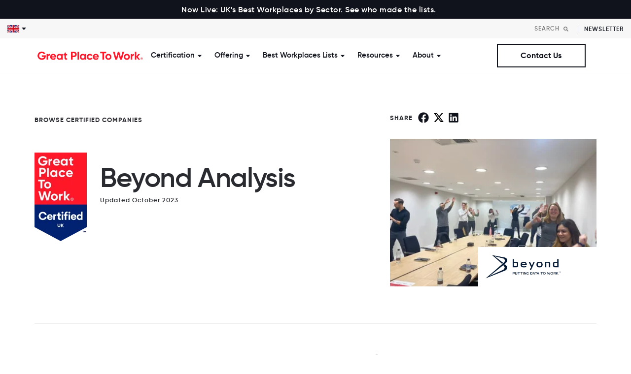

--- FILE ---
content_type: text/html; charset=UTF-8
request_url: https://www.greatplacetowork.co.uk/certified-company/1573009
body_size: 18815
content:
<!doctype html><html lang="en-gb"><head>
    <meta charset="utf-8">
    <title>Working at Beyond Analysis | Great Place To Work® UK</title>
    <link rel="shortcut icon" href="https://www.greatplacetowork.co.uk/hubfs/primary_color-3.png">
    <meta name="description" content="Discover why Beyond Analysis is Great Place To Work Certified. Explore their workplace culture and find out what employees say about what it's like to work at Beyond Analysis.">
    
    
    
    <link rel="stylesheet" href="https://use.typekit.net/bkk8neo.css">
    <link rel="preconnect" href="https://fonts.googleapis.com">
    <link rel="preconnect" href="https://fonts.gstatic.com" crossorigin>
    <link href="https://fonts.googleapis.com/css2?family=DM+Sans:wght@400;500;700&amp;display=swap" rel="stylesheet">
    
    
    
    
    
    <meta name="viewport" content="width=device-width, initial-scale=1">

    <script src="/hs/hsstatic/jquery-libs/static-1.1/jquery/jquery-1.7.1.js"></script>
<script>hsjQuery = window['jQuery'];</script>
    <meta property="og:description" content="Discover why Beyond Analysis is Great Place To Work Certified. Explore their workplace culture and find out what employees say about what it's like to work at Beyond Analysis.">
    <meta property="og:title" content="Working at Beyond Analysis | Great Place To Work® UK">
    <meta name="twitter:description" content="Discover why Beyond Analysis is Great Place To Work Certified. Explore their workplace culture and find out what employees say about what it's like to work at Beyond Analysis.">
    <meta name="twitter:title" content="Working at Beyond Analysis | Great Place To Work® UK">

    

    

    <style>
a.cta_button{-moz-box-sizing:content-box !important;-webkit-box-sizing:content-box !important;box-sizing:content-box !important;vertical-align:middle}.hs-breadcrumb-menu{list-style-type:none;margin:0px 0px 0px 0px;padding:0px 0px 0px 0px}.hs-breadcrumb-menu-item{float:left;padding:10px 0px 10px 10px}.hs-breadcrumb-menu-divider:before{content:'›';padding-left:10px}.hs-featured-image-link{border:0}.hs-featured-image{float:right;margin:0 0 20px 20px;max-width:50%}@media (max-width: 568px){.hs-featured-image{float:none;margin:0;width:100%;max-width:100%}}.hs-screen-reader-text{clip:rect(1px, 1px, 1px, 1px);height:1px;overflow:hidden;position:absolute !important;width:1px}
</style>

<link rel="stylesheet" href="https://www.greatplacetowork.co.uk/hubfs/hub_generated/template_assets/1/98830631297/1767618337885/template_main.min.css">
<link rel="stylesheet" href="https://www.greatplacetowork.co.uk/hubfs/hub_generated/module_assets/1/101822357639/1743772946955/module_top-bar.min.css">

<style>
.bg_red {
    background-color: var(--s2-color-primary);
}
.bg_black {
    background-color: var(--s2-color-secondary);
}
.top-bar p {
    font-size: 18px;
    margin: 0;
    color: var(--s2-color-white);
  font-weight: 500;
}
.top-bar {
    text-align: center;
    padding: 5px 10px;
}

</style>

<link rel="stylesheet" href="https://www.greatplacetowork.co.uk/hubfs/hub_generated/module_assets/1/131227278379/1743773004136/module_language-switcher.min.css">
<link rel="stylesheet" href="https://www.greatplacetowork.co.uk/hubfs/hub_generated/module_assets/1/99024441461/1743772915041/module_search-header.min.css">
<link rel="stylesheet" href="https://www.greatplacetowork.co.uk/hubfs/hub_generated/template_assets/1/98830629007/1767618333171/template_menu.min.css">

<style>
  #hs_cos_wrapper_module_1727171312891 .btn-wrapper {}

@media (min-width:768px) {
  #hs_cos_wrapper_module_1727171312891 .btn-wrapper {}
}

</style>

<link rel="stylesheet" href="https://www.greatplacetowork.co.uk/hubfs/hub_generated/template_assets/1/98830629008/1767618332331/template__animation.min.css">
<link rel="stylesheet" href="https://www.greatplacetowork.co.uk/hubfs/hub_generated/template_assets/1/100969374562/1767618331744/template__slick.min.css">
<link rel="stylesheet" href="https://www.greatplacetowork.co.uk/hubfs/hub_generated/template_assets/1/103874103338/1767618333042/template_company.min.css">
<link rel="stylesheet" href="https://www.greatplacetowork.co.uk/hubfs/hub_generated/module_assets/1/101493611158/1743772940885/module_11-content-text-standard.min.css">

<style>
  
  #hs_cos_wrapper_dnd_area-module-2 .content-textStandard {
  padding-top:40px;
  padding-bottom:40px;
  background-color:rgba(247,247,247,1.0);
}

#hs_cos_wrapper_dnd_area-module-2 .content-textStandard__inner { text-align:LEFT; }

#hs_cos_wrapper_dnd_area-module-2 .content-textStandard__item {}

@media (min-width:992px) {
  #hs_cos_wrapper_dnd_area-module-2 .content-textStandard {
    padding-top:80px;
    padding-bottom:80px;
  }

  #hs_cos_wrapper_dnd_area-module-2 .content-textStandard__inner { text-align:LEFT; }

  #hs_cos_wrapper_dnd_area-module-2 .content-textStandard__item {}
}

</style>

<link rel="stylesheet" href="https://www.greatplacetowork.co.uk/hubfs/hub_generated/module_assets/1/99029856165/1750922939725/module_social-follow.min.css">

<style>
  #hs_cos_wrapper_social_links .social-links {
  justify-content:flex-end;
  align-items:center;
}

@media (max-width:991px) {
  #hs_cos_wrapper_social_links .social-links {
    justify-content:center;
    align-items:center;
  }
}

</style>


<style>
  #hs_cos_wrapper_social_links .social-links__icon {
    background-color: rgba(208, 208, 208,1.0);
    border-radius: 50px;
  }
  #hs_cos_wrapper_social_links .social-links__icon svg {
    fill: #11131C;
    width: 30px;
  }
  #hs_cos_wrapper_social_links .social-links__icon:hover,
  #hs_cos_wrapper_social_links .social-links__icon:focus,
  #hs_cos_wrapper_social_links .social-links__icon:active {
    background-color: rgba(255, 22, 40,1.0);
  }
  #hs_cos_wrapper_social_links .social-links__icon:hover svg,
  #hs_cos_wrapper_social_links .social-links__icon:focus svg,
  #hs_cos_wrapper_social_links .social-links__icon:active svg {
    fill: #FFFFFF;
  }
</style>

<!-- Editor Styles -->
<style id="hs_editor_style" type="text/css">
#hs_cos_wrapper_contact  { display: block !important; text-align: right !important }
#hs_cos_wrapper_simple_menu .hs-menu-wrapper > ul  { font-size: 12px !important }
#hs_cos_wrapper_simple_menu li.hs-menu-item a  { font-size: 12px !important }
#hs_cos_wrapper_simple_menu li.hs-menu-item a:link  { font-size: 12px !important }
#hs_cos_wrapper_simple_menu  p , #hs_cos_wrapper_simple_menu  li , #hs_cos_wrapper_simple_menu  span , #hs_cos_wrapper_simple_menu  label , #hs_cos_wrapper_simple_menu  h1 , #hs_cos_wrapper_simple_menu  h2 , #hs_cos_wrapper_simple_menu  h3 , #hs_cos_wrapper_simple_menu  h4 , #hs_cos_wrapper_simple_menu  h5 , #hs_cos_wrapper_simple_menu  h6  { font-size: 12px !important }
</style>

    


    
<!--  Added by GoogleAnalytics integration -->
<script>
var _hsp = window._hsp = window._hsp || [];
_hsp.push(['addPrivacyConsentListener', function(consent) { if (consent.allowed || (consent.categories && consent.categories.analytics)) {
  (function(i,s,o,g,r,a,m){i['GoogleAnalyticsObject']=r;i[r]=i[r]||function(){
  (i[r].q=i[r].q||[]).push(arguments)},i[r].l=1*new Date();a=s.createElement(o),
  m=s.getElementsByTagName(o)[0];a.async=1;a.src=g;m.parentNode.insertBefore(a,m)
})(window,document,'script','//www.google-analytics.com/analytics.js','ga');
  ga('create','UA-21161781-1','auto');
  ga('send','pageview');
}}]);
</script>

<!-- /Added by GoogleAnalytics integration -->

<!--  Added by GoogleAnalytics4 integration -->
<script>
var _hsp = window._hsp = window._hsp || [];
window.dataLayer = window.dataLayer || [];
function gtag(){dataLayer.push(arguments);}

var useGoogleConsentModeV2 = true;
var waitForUpdateMillis = 1000;


if (!window._hsGoogleConsentRunOnce) {
  window._hsGoogleConsentRunOnce = true;

  gtag('consent', 'default', {
    'ad_storage': 'denied',
    'analytics_storage': 'denied',
    'ad_user_data': 'denied',
    'ad_personalization': 'denied',
    'wait_for_update': waitForUpdateMillis
  });

  if (useGoogleConsentModeV2) {
    _hsp.push(['useGoogleConsentModeV2'])
  } else {
    _hsp.push(['addPrivacyConsentListener', function(consent){
      var hasAnalyticsConsent = consent && (consent.allowed || (consent.categories && consent.categories.analytics));
      var hasAdsConsent = consent && (consent.allowed || (consent.categories && consent.categories.advertisement));

      gtag('consent', 'update', {
        'ad_storage': hasAdsConsent ? 'granted' : 'denied',
        'analytics_storage': hasAnalyticsConsent ? 'granted' : 'denied',
        'ad_user_data': hasAdsConsent ? 'granted' : 'denied',
        'ad_personalization': hasAdsConsent ? 'granted' : 'denied'
      });
    }]);
  }
}

gtag('js', new Date());
gtag('set', 'developer_id.dZTQ1Zm', true);
gtag('config', 'G-9F5HL1XJY0');
</script>
<script async src="https://www.googletagmanager.com/gtag/js?id=G-9F5HL1XJY0"></script>

<!-- /Added by GoogleAnalytics4 integration -->

<!--  Added by GoogleTagManager integration -->
<script>
var _hsp = window._hsp = window._hsp || [];
window.dataLayer = window.dataLayer || [];
function gtag(){dataLayer.push(arguments);}

var useGoogleConsentModeV2 = true;
var waitForUpdateMillis = 1000;



var hsLoadGtm = function loadGtm() {
    if(window._hsGtmLoadOnce) {
      return;
    }

    if (useGoogleConsentModeV2) {

      gtag('set','developer_id.dZTQ1Zm',true);

      gtag('consent', 'default', {
      'ad_storage': 'denied',
      'analytics_storage': 'denied',
      'ad_user_data': 'denied',
      'ad_personalization': 'denied',
      'wait_for_update': waitForUpdateMillis
      });

      _hsp.push(['useGoogleConsentModeV2'])
    }

    (function(w,d,s,l,i){w[l]=w[l]||[];w[l].push({'gtm.start':
    new Date().getTime(),event:'gtm.js'});var f=d.getElementsByTagName(s)[0],
    j=d.createElement(s),dl=l!='dataLayer'?'&l='+l:'';j.async=true;j.src=
    'https://www.googletagmanager.com/gtm.js?id='+i+dl;f.parentNode.insertBefore(j,f);
    })(window,document,'script','dataLayer','GTM-MKFGK37');

    window._hsGtmLoadOnce = true;
};

_hsp.push(['addPrivacyConsentListener', function(consent){
  if(consent.allowed || (consent.categories && consent.categories.analytics)){
    hsLoadGtm();
  }
}]);

</script>

<!-- /Added by GoogleTagManager integration -->

    <link rel="canonical" href="https://www.greatplacetowork.co.uk/certified-company/1573009">

<!-- Hotjar Tracking Code for GPTWUK -->
<script>
    (function(h,o,t,j,a,r){
        h.hj=h.hj||function(){(h.hj.q=h.hj.q||[]).push(arguments)};
        h._hjSettings={hjid:6438610,hjsv:6};
        a=o.getElementsByTagName('head')[0];
        r=o.createElement('script');r.async=1;
        r.src=t+h._hjSettings.hjid+j+h._hjSettings.hjsv;
        a.appendChild(r);
    })(window,document,'https://static.hotjar.com/c/hotjar-','.js?sv=');
</script>

<!-- Google Tag Manager -->
<script>(function(w,d,s,l,i){w[l]=w[l]||[];w[l].push({'gtm.start':
new Date().getTime(),event:'gtm.js'});var f=d.getElementsByTagName(s)[0],
j=d.createElement(s),dl=l!='dataLayer'?'&l='+l:'';j.async=true;j.src=
'https://www.googletagmanager.com/gtm.js?id='+i+dl;f.parentNode.insertBefore(j,f);
})(window,document,'script','dataLayer','GTM-TG35JCJ9');</script>
<!-- End Google Tag Manager -->



  
<meta property="og:image" content="https://www.greatplacetowork.co.uk/hubfs/HubDB%20Company%20Images/1573009_Image1.webp">

  <meta name="twitter:image" content="https://www.greatplacetowork.co.uk/hubfs/HubDB%20Company%20Images/1573009_Image1.webp">



<meta property="og:url" content="https://www.greatplacetowork.co.uk/certified-company/1573009">
<meta name="twitter:card" content="summary_large_image">
<meta http-equiv="content-language" content="en-gb">






  <meta name="generator" content="HubSpot"></head>
  <body>
<!--  Added by GoogleTagManager integration -->
<noscript><iframe src="https://www.googletagmanager.com/ns.html?id=GTM-MKFGK37" height="0" width="0" style="display:none;visibility:hidden"></iframe></noscript>

<!-- /Added by GoogleTagManager integration -->

    <div class="body-wrapper   hs-content-id-103860275869 hs-site-page page ">
      
      
      
        <div data-global-resource-path="greatplacetowork-s2/templates/partials/header.html">

<header class="header header--transparent header--floating">
  <div id="hs_cos_wrapper_navigation-top" class="hs_cos_wrapper hs_cos_wrapper_widget hs_cos_wrapper_type_module" style="" data-hs-cos-general-type="widget" data-hs-cos-type="module">
<div class="top-bar bg_black">
  <div class="container">
    <div class="row justify-content-center align-items-center">
      <div class="col-md-auto">
        <p>
          <a href="https://www.greatplacetowork.co.uk/uks-best-workplaces-sector" style="color:#fff; font-size: 16px;">Now Live: UK's Best Workplaces by Sector. See who made the lists.</a>
        </p>
      </div>
      
      <div class="col-md-auto">
        
        
        
        <a href="https://www.greatplacetowork.co.uk/best-workplaces/wellbeing/2024" class="">
          
        </a>
        
      </div>
      
    </div>
  </div>
</div>

</div>
  <div class="header-top d-flex justify-content-between align-items-center">
    <div class="menu-dropdown">
      <div id="hs_cos_wrapper_language_switcher" class="hs_cos_wrapper hs_cos_wrapper_widget hs_cos_wrapper_type_module" style="" data-hs-cos-general-type="widget" data-hs-cos-type="module">
<!-- language select item here -->
<div class="language-select">
  
  
  <button class="language-select-trigger">
    <img src="https://www.greatplacetowork.co.uk/hs-fs/hubfs/Great_Place_To_Work_November2019/Images/grossbritannien.png?width=24&amp;height=16&amp;name=grossbritannien.png" alt="United Kingdom" width="24" height="16" srcset="https://www.greatplacetowork.co.uk/hs-fs/hubfs/Great_Place_To_Work_November2019/Images/grossbritannien.png?width=12&amp;height=8&amp;name=grossbritannien.png 12w, https://www.greatplacetowork.co.uk/hs-fs/hubfs/Great_Place_To_Work_November2019/Images/grossbritannien.png?width=24&amp;height=16&amp;name=grossbritannien.png 24w, https://www.greatplacetowork.co.uk/hs-fs/hubfs/Great_Place_To_Work_November2019/Images/grossbritannien.png?width=36&amp;height=24&amp;name=grossbritannien.png 36w, https://www.greatplacetowork.co.uk/hs-fs/hubfs/Great_Place_To_Work_November2019/Images/grossbritannien.png?width=48&amp;height=32&amp;name=grossbritannien.png 48w, https://www.greatplacetowork.co.uk/hs-fs/hubfs/Great_Place_To_Work_November2019/Images/grossbritannien.png?width=60&amp;height=40&amp;name=grossbritannien.png 60w, https://www.greatplacetowork.co.uk/hs-fs/hubfs/Great_Place_To_Work_November2019/Images/grossbritannien.png?width=72&amp;height=48&amp;name=grossbritannien.png 72w" sizes="(max-width: 24px) 100vw, 24px">
    <svg xmlns="http://www.w3.org/2000/svg" width="9" height="5" viewbox="0 0 9 5" class="ms-1">
      <path id="Polygon_23" data-name="Polygon 23" d="M4.5,0,9,5H0Z" transform="translate(9 5) rotate(180)" fill="#11131c" />
    </svg>
  </button>
</div>

<!-- hidden dropdown -->

<div class="language-select-dropdown">
  <ul class="hs-skip-lang-url-rewrite">
    
      
      
      <li>
        <a href="https://www.greatplacetowork.com.ar/" target="_blank" rel="noopener">
        Argentina
        </a>
      </li>
    
      
      
      <li>
        <a href="https://greatplacetowork.com.au/" target="_blank" rel="noopener">
        Australia
        </a>
      </li>
    
      
      
      <li>
        <a href="https://www.greatplacetowork.at/" target="_blank" rel="noopener">
        Austria
        </a>
      </li>
    
      
      
      <li>
        <a href="https://greatplacetowork.me/" target="_blank" rel="noopener">
        Bahrain
        </a>
      </li>
    
      
      
      <li>
        <a href="https://www.greatplacetowork.be/en/" target="_blank" rel="noopener">
        Belgium
        </a>
      </li>
    
      
      
      <li>
        <a href="https://www.greatplacetowork.com.bo/" target="_blank" rel="noopener">
        Bolivia
        </a>
      </li>
    
      
      
      <li>
        <a href="https://gptw.com.br/" target="_blank" rel="noopener">
        Brazil
        </a>
      </li>
    
      
      
      <li>
        <a href="https://www.greatplacetowork.ca/en" target="_blank" rel="noopener">
        Canada (English)
        </a>
      </li>
    
      
      
      <li>
        <a href="https://www.greatplacetowork.ca/fr" target="_blank" rel="noopener">
        Canada (French)
        </a>
      </li>
    
      
      
      <li>
        <a href="https://greatplacetoworkcarca.com/es/" target="_blank" rel="noopener">
        Central America &amp; Caribbean (Spanish)
        </a>
      </li>
    
      
      
      <li>
        <a href="https://www.greatplacetowork.cn/" target="_blank" rel="noopener">
        China (English)
        </a>
      </li>
    
      
      
      <li>
        <a href="https://www.greatplacetowork.cn/ch/" target="_blank" rel="noopener">
        China (Chinese Simplified)
        </a>
      </li>
    
      
      
      <li>
        <a href="https://www.greatplacetowork.cl/" target="_blank" rel="noopener">
        Chile
        </a>
      </li>
    
      
      
      <li>
        <a href="https://www.greatplacetowork.com.co/es/" target="_blank" rel="noopener">
        Colombia
        </a>
      </li>
    
      
      
      <li>
        <a href="https://www.greatplacetowork.com.cy/" target="_blank" rel="noopener">
        Cyprus
        </a>
      </li>
    
      
      
      <li>
        <a href="https://www.greatplacetowork.dk/" target="_blank" rel="noopener">
        Denmark
        </a>
      </li>
    
      
      
      <li>
        <a href="https://www.greatplacetowork.com.ec/es/" target="_blank" rel="noopener">
        Ecuador
        </a>
      </li>
    
      
      
      <li>
        <a href="https://greatplacetowork.fi/" target="_blank" rel="noopener">
        Finland
        </a>
      </li>
    
      
      
      <li>
        <a href="https://www.greatplacetowork.fr/" target="_blank" rel="noopener">
        France
        </a>
      </li>
    
      
      
      <li>
        <a href="https://www.greatplacetowork.de/" target="_blank" rel="noopener">
        Germany
        </a>
      </li>
    
      
      
      <li>
        <a href="https://www.greatplacetowork.gr/" target="_blank" rel="noopener">
        Greece
        </a>
      </li>
    
      
      
      <li>
        <a href="https://greatplacetowork.com.hk/" target="_blank" rel="noopener">
        Hong Kong (English)
        </a>
      </li>
    
      
      
      <li>
        <a href="https://greatplacetowork.com.hk/ch/" target="_blank" rel="noopener">
        Hong Kong - Chinese (Traditional) 
        </a>
      </li>
    
      
      
      <li>
        <a href="https://www.greatplacetowork.is/" target="_blank" rel="noopener">
        Iceland
        </a>
      </li>
    
      
      
      <li>
        <a href="https://www.greatplacetowork.in/" target="_blank" rel="noopener">
        India
        </a>
      </li>
    
      
      
      <li>
        <a href="https://greatplacetowork.co.id/" target="_blank" rel="noopener">
        Indonesia
        </a>
      </li>
    
      
      
      <li>
        <a href="https://www.greatplacetowork.ie/" target="_blank" rel="noopener">
        Ireland
        </a>
      </li>
    
      
      
      <li>
        <a href="https://www.greatplacetowork.co.il/" target="_blank" rel="noopener">
        Israel
        </a>
      </li>
    
      
      
      <li>
        <a href="https://www.greatplacetowork.it/" target="_blank" rel="noopener">
        Italy
        </a>
      </li>
    
      
      
      <li>
        <a href="https://hatarakigai.info/" target="_blank" rel="noopener">
        Japan
        </a>
      </li>
    
      
      
      <li>
        <a href="https://www.greatplacetowork.co.ke/en/" target="_blank" rel="noopener">
        Kenya
        </a>
      </li>
    
      
      
      <li>
        <a href="https://www.greatplacetowork.co.kr/kr/" target="_blank" rel="noopener">
        Korea
        </a>
      </li>
    
      
      
      <li>
        <a href="https://greatplacetowork.me/" target="_blank" rel="noopener">
        Kuwait
        </a>
      </li>
    
      
      
      <li>
        <a href="https://www.greatplacetowork.lu/fr/" target="_blank" rel="noopener">
        Luxembourg
        </a>
      </li>
    
      
      
      <li>
        <a href="https://greatplacetowork.com.mx/" target="_blank" rel="noopener">
        Mexico
        </a>
      </li>
    
      
      
      <li>
        <a href="https://greatplacetowork.com.mm/" target="_blank" rel="noopener">
        Myanmar
        </a>
      </li>
    
      
      
      <li>
        <a href="https://www.greatplacetowork.com.ng/en/" target="_blank" rel="noopener">
        Nigeria
        </a>
      </li>
    
      
      
      <li>
        <a href="https://www.greatplacetowork.no/" target="_blank" rel="noopener">
        Norway
        </a>
      </li>
    
      
      
      <li>
        <a href="https://greatplacetowork.me/" target="_blank" rel="noopener">
        Oman
        </a>
      </li>
    
      
      
      <li>
        <a href="https://www.greatplacetowork.com.py/" target="_blank" rel="noopener">
        Paraguay
        </a>
      </li>
    
      
      
      <li>
        <a href="https://www.greatplacetowork.com.pe/" target="_blank" rel="noopener">
        Peru
        </a>
      </li>
    
      
      
      <li>
        <a href="https://www.greatplacetowork.com.ph/" target="_blank" rel="noopener">
        Philippines
        </a>
      </li>
    
      
      
      <li>
        <a href="https://www.greatplacetowork.pl/" target="_blank" rel="noopener">
        Poland
        </a>
      </li>
    
      
      
      <li>
        <a href="https://www.greatplacetowork.pt/" target="_blank" rel="noopener">
        Portugal
        </a>
      </li>
    
      
      
      <li>
        <a href="https://greatplacetowork.me/" target="_blank" rel="noopener">
        Qatar
        </a>
      </li>
    
      
      
      <li>
        <a href="https://greatplacetowork.me/" target="_blank" rel="noopener">
        Saudi Arabia
        </a>
      </li>
    
      
      
      <li>
        <a href="https://greatplacetowork.com.sg/" target="_blank" rel="noopener">
        Singapore
        </a>
      </li>
    
      
      
      <li>
        <a href="https://greatplacetowork.es/" target="_blank" rel="noopener">
        Spain
        </a>
      </li>
    
      
      
      <li>
        <a href="https://greatplacetowork.lk/" target="_blank" rel="noopener">
        Sri Lanka
        </a>
      </li>
    
      
      
      <li>
        <a href="https://www.greatplacetowork.se/" target="_blank" rel="noopener">
        Sweden
        </a>
      </li>
    
      
      
      <li>
        <a href="https://www.en.greatplacetowork.ch/" target="_blank" rel="noopener">
        Switzerland (English)
        </a>
      </li>
    
      
      
      <li>
        <a href="https://www.fr.greatplacetowork.ch/" target="_blank" rel="noopener">
        Switzerland (French)
        </a>
      </li>
    
      
      
      <li>
        <a href="https://www.greatplacetowork.ch/" target="_blank" rel="noopener">
        Switzerland (German)
        </a>
      </li>
    
      
      
      <li>
        <a href="https://www.greatplacetowork.nl/" target="_blank" rel="noopener">
        The Netherlands
        </a>
      </li>
    
      
      
      <li>
        <a href="https://www.greatplacetowork.com.tr/" target="_blank" rel="noopener">
        Türkiye
        </a>
      </li>
    
      
      
      <li>
        <a href="https://greatplacetowork.me/" target="_blank" rel="noopener">
        UAE
        </a>
      </li>
    
      
      
      <li>
        <a href="https://greatplacetowork.com/" target="_blank" rel="noopener">
        United States
        </a>
      </li>
    
      
      
      <li>
        <a href="https://www.greatplacetowork.com.uy/" target="_blank" rel="noopener">
        Uruguay 
        </a>
      </li>
    
      
      
      <li>
        <a href="https://greatplacetowork.com.vn/" target="_blank" rel="noopener">
        Vietnam
        </a>
      </li>
    
      
      
      <li>
        <a href="https://www.greatplacetowork.com.ve/" target="_blank" rel="noopener">
        Venezuela 
        </a>
      </li>
    
  </ul>
</div>
</div>
    </div>
    <div class="header-top__right d-flex align-items-center jusfity-content-end">
      <div class="header-search">
        <div id="hs_cos_wrapper_module_167405862948911" class="hs_cos_wrapper hs_cos_wrapper_widget hs_cos_wrapper_type_module" style="" data-hs-cos-general-type="widget" data-hs-cos-type="module">









<div class="hs-search-field testing">
  <div class="hs-search-field__bar">
    <form data-hs-do-not-collect="true" action="/hs-search-results">
      
      <input type="text" class="hs-search-field__input" name="term" autocomplete="off" aria-label="Search" placeholder="Search">

      
      <input type="hidden" name="type" value="SITE_PAGE">
      
       
      
      <input type="hidden" name="type" value="BLOG_POST">
      <input type="hidden" name="type" value="LISTING_PAGE">
      
      
      
      <input type="hidden" name="tableId" value="5860697">
      

      <button aria-label="Search"><span id="hs_cos_wrapper_module_167405862948911_" class="hs_cos_wrapper hs_cos_wrapper_widget hs_cos_wrapper_type_icon" style="" data-hs-cos-general-type="widget" data-hs-cos-type="icon"><svg version="1.0" xmlns="http://www.w3.org/2000/svg" viewbox="0 0 512 512" aria-hidden="true"><g id="search1_layer"><path d="M505 442.7L405.3 343c-4.5-4.5-10.6-7-17-7H372c27.6-35.3 44-79.7 44-128C416 93.1 322.9 0 208 0S0 93.1 0 208s93.1 208 208 208c48.3 0 92.7-16.4 128-44v16.3c0 6.4 2.5 12.5 7 17l99.7 99.7c9.4 9.4 24.6 9.4 33.9 0l28.3-28.3c9.4-9.4 9.4-24.6.1-34zM208 336c-70.7 0-128-57.2-128-128 0-70.7 57.2-128 128-128 70.7 0 128 57.2 128 128 0 70.7-57.2 128-128 128z" /></g></svg></span></button>
    </form>
  </div>
  <ul class="hs-search-field__suggestions"></ul>
  <script>
    const s2HsPortalId = 5694810;
  </script>
</div></div>
      </div>
      <div class="header-top__links">
        <div id="hs_cos_wrapper_module_167405898659515" class="hs_cos_wrapper hs_cos_wrapper_widget hs_cos_wrapper_type_module" style="" data-hs-cos-general-type="widget" data-hs-cos-type="module">
	
	
	<a href="https://www.greatplacetowork.co.uk/newsletter" target="_blank" rel="noopener">
		Newsletter
	</a>
</div>
      </div>
    </div>
  </div>
  

  <a href="#main-content" class="header__skip">Skip to content</a>

  

  <div class="header__wrapper">
    <div class="container">
      <div class="header__inner">

        

        <div class="header__logo">
          <div class="header__logo-main">
          
  






















  
  <span id="hs_cos_wrapper_site_logo_hs_logo_widget" class="hs_cos_wrapper hs_cos_wrapper_widget hs_cos_wrapper_type_logo" style="" data-hs-cos-general-type="widget" data-hs-cos-type="logo"><a href="https://www.greatplacetowork.co.uk/" id="hs-link-site_logo_hs_logo_widget" style="border-width:0px;border:0px;"><img src="https://www.greatplacetowork.co.uk/hubfs/GPTW_Horizontal_Logo_Red-1.svg" class="hs-image-widget " height="226" style="height: auto;width:226px;border-width:0px;border:0px;" width="226" alt="Great Place to work" title="Great Place to work"></a></span>

          </div>
        </div>

        

        <div class="header__nav">

          

          <div class="header--toggle header__nav-toggle">
            <span></span>
            <span></span>
          </div>

          <div class="header__navigation header--element">
            <div class="header__mainnav">
              <div id="hs_cos_wrapper_navigation-primary" class="hs_cos_wrapper hs_cos_wrapper_widget hs_cos_wrapper_type_module" style="" data-hs-cos-general-type="widget" data-hs-cos-type="module">








<nav class="menu menu--desktop d-none d-xl-block" aria-label="Main menu">
  <ul class="menu__wrapper no-list">
    















<li class="menu__item menu__item--depth-1 menu__item--has-submenu hs-skip-lang-url-rewrite">
  
  
  <span data-click="false" class="menu__link">Certification</span> 
  
   


  
  
  <button class="menu__child-toggle no-button" aria-expanded="false">
    <span class="show-for-sr">Show submenu for Certification</span>
    <span class="menu__child-toggle-icon">
      <svg xmlns="http://www.w3.org/2000/svg" width="9" height="5" viewbox="0 0 9 5">
        <path id="Polygon_23" data-name="Polygon 23" d="M4.5,0,9,5H0Z" transform="translate(9 5) rotate(180)" fill="#11131c" />
      </svg>
    </span>
  </button>
   
  <div class="mega-menu__dropdown mega-menu__dropdown--level-2">
    
<div class="container">  
  <div class="row mega-menu__inner">
    
    <div class="col-lg-4 col-item mb-4 mb-xl-0 ">       
      <div class="mega-menu__col">
        
        <h6>Certification</h6>
        
        
        
        <div class="mega-menu__col--quick_links">
          <span id="hs_cos_wrapper_navigation-primary_" class="hs_cos_wrapper hs_cos_wrapper_widget hs_cos_wrapper_type_simple_menu" style="" data-hs-cos-general-type="widget" data-hs-cos-type="simple_menu"><div id="hs_menu_wrapper_navigation-primary_" class="hs-menu-wrapper active-branch flyouts hs-menu-flow-horizontal" role="navigation" data-sitemap-name="" data-menu-id="" aria-label="Navigation Menu">
 <ul role="menu" class="active-branch">
  <li class="hs-menu-item hs-menu-depth-1" role="none"><a href="https://www.greatplacetowork.co.uk/certification" role="menuitem" target="_self">Earn Certification</a></li>
  <li class="hs-menu-item hs-menu-depth-1 active active-branch" role="none"><a href="https://www.greatplacetowork.co.uk/certified-company" role="menuitem" target="_self">Certified Companies</a></li>
  <li class="hs-menu-item hs-menu-depth-1" role="none"><a href="https://www.greatplacetowork.co.uk/certification-nation-day" role="menuitem" target="_self">Certification Nation Day</a></li>
 </ul>
</div></span>
          
          
          
        </div>
        
      </div>
    </div>
    
    <div class="col-lg-4 col-item mb-4 mb-xl-0 ">       
      <div class="mega-menu__col">
        
        <h6>Watch Now</h6>
        
        
        
        
        <div class="mega-menu__col--featured">
          
          
          
<a class="feature__card" href="https://www.greatplacetowork.co.uk/resources/get-certified-webinar">
  <div class="feature__card--inner">
    <div class="feature__card--img d-none d-lg-block">
      <img src="https://www.greatplacetowork.co.uk/hs-fs/hubfs/Certified%20Webinar-8-2.webp?width=360&amp;height=200&amp;name=Certified%20Webinar-8-2.webp" alt="How to earn Great Place To Work Certification [On Demand]" width="360" height="200" loading="lazy" srcset="https://www.greatplacetowork.co.uk/hs-fs/hubfs/Certified%20Webinar-8-2.webp?width=180&amp;height=100&amp;name=Certified%20Webinar-8-2.webp 180w, https://www.greatplacetowork.co.uk/hs-fs/hubfs/Certified%20Webinar-8-2.webp?width=360&amp;height=200&amp;name=Certified%20Webinar-8-2.webp 360w, https://www.greatplacetowork.co.uk/hs-fs/hubfs/Certified%20Webinar-8-2.webp?width=540&amp;height=300&amp;name=Certified%20Webinar-8-2.webp 540w, https://www.greatplacetowork.co.uk/hs-fs/hubfs/Certified%20Webinar-8-2.webp?width=720&amp;height=400&amp;name=Certified%20Webinar-8-2.webp 720w, https://www.greatplacetowork.co.uk/hs-fs/hubfs/Certified%20Webinar-8-2.webp?width=900&amp;height=500&amp;name=Certified%20Webinar-8-2.webp 900w, https://www.greatplacetowork.co.uk/hs-fs/hubfs/Certified%20Webinar-8-2.webp?width=1080&amp;height=600&amp;name=Certified%20Webinar-8-2.webp 1080w" sizes="(max-width: 360px) 100vw, 360px">
    </div>
    <span class="feature__card--txt">
      <div class="mb-2 text-secondary_1">How to earn Great Place To Work Certification [On Demand]</div>
      <span class="link d-block mt-3">Watch The Webinar
        <svg xmlns="http://www.w3.org/2000/svg" width="23.078" height="9.086" viewbox="0 0 23.078 9.086">
          <g id="Group_177" data-name="Group 177" transform="translate(-797.5 -319.957)">
            <path id="Polygon_2" data-name="Polygon 2" d="M4.5,0,9,5H0Z" transform="matrix(-0.017, 1, -1, -0.017, 820.578, 320.044)" fill="#11131c" />
            <line id="Line_130" data-name="Line 130" x2="22" transform="translate(797.5 324.5)" fill="none" stroke="#11131c" stroke-width="1" />
          </g>
        </svg>
      </span>
    </span>
  </div>
</a>

          
        </div>   
        
      </div>
    </div>
    
    <div class="col-lg-4 col-item mb-4 mb-xl-0 ">       
      <div class="mega-menu__col">
        
        <h6>Featured</h6>
        
        
        
        
        <div class="mega-menu__col--featured">
          
          
          
<a class="feature__card" href="https://www.greatplacetowork.co.uk/certified-company">
  <div class="feature__card--inner">
    <div class="feature__card--img d-none d-lg-block">
      <img src="https://www.greatplacetowork.co.uk/hs-fs/hubfs/Meta%205-8.png?width=360&amp;height=200&amp;name=Meta%205-8.png" alt="Great Place To Work Certified™ Companies" width="360" height="200" loading="lazy" srcset="https://www.greatplacetowork.co.uk/hs-fs/hubfs/Meta%205-8.png?width=180&amp;height=100&amp;name=Meta%205-8.png 180w, https://www.greatplacetowork.co.uk/hs-fs/hubfs/Meta%205-8.png?width=360&amp;height=200&amp;name=Meta%205-8.png 360w, https://www.greatplacetowork.co.uk/hs-fs/hubfs/Meta%205-8.png?width=540&amp;height=300&amp;name=Meta%205-8.png 540w, https://www.greatplacetowork.co.uk/hs-fs/hubfs/Meta%205-8.png?width=720&amp;height=400&amp;name=Meta%205-8.png 720w, https://www.greatplacetowork.co.uk/hs-fs/hubfs/Meta%205-8.png?width=900&amp;height=500&amp;name=Meta%205-8.png 900w, https://www.greatplacetowork.co.uk/hs-fs/hubfs/Meta%205-8.png?width=1080&amp;height=600&amp;name=Meta%205-8.png 1080w" sizes="(max-width: 360px) 100vw, 360px">
    </div>
    <span class="feature__card--txt">
      <div class="mb-2 text-secondary_1">Great Place To Work Certified™ Companies</div>
      <span class="link d-block mt-3">View All Certified Companies
        <svg xmlns="http://www.w3.org/2000/svg" width="23.078" height="9.086" viewbox="0 0 23.078 9.086">
          <g id="Group_177" data-name="Group 177" transform="translate(-797.5 -319.957)">
            <path id="Polygon_2" data-name="Polygon 2" d="M4.5,0,9,5H0Z" transform="matrix(-0.017, 1, -1, -0.017, 820.578, 320.044)" fill="#11131c" />
            <line id="Line_130" data-name="Line 130" x2="22" transform="translate(797.5 324.5)" fill="none" stroke="#11131c" stroke-width="1" />
          </g>
        </svg>
      </span>
    </span>
  </div>
</a>

          
        </div>   
        
      </div>
    </div>
    
  </div>
</div>

  </div>
  
  
  
</li>








<li class="menu__item menu__item--depth-1 menu__item--has-submenu hs-skip-lang-url-rewrite">
  
  
  <span data-click="false" class="menu__link">Offering</span> 
  
   


  
  
  <button class="menu__child-toggle no-button" aria-expanded="false">
    <span class="show-for-sr">Show submenu for Offering</span>
    <span class="menu__child-toggle-icon">
      <svg xmlns="http://www.w3.org/2000/svg" width="9" height="5" viewbox="0 0 9 5">
        <path id="Polygon_23" data-name="Polygon 23" d="M4.5,0,9,5H0Z" transform="translate(9 5) rotate(180)" fill="#11131c" />
      </svg>
    </span>
  </button>
   
  <div class="mega-menu__dropdown mega-menu__dropdown--level-2">
    
<div class="container">  
  <div class="row mega-menu__inner">
    
    <div class="col-lg-4 col-item mb-4 mb-xl-0 ">       
      <div class="mega-menu__col">
        
        <h6>Offering</h6>
        
        
        
        <div class="mega-menu__col--content">
          
          
          
          <a href="https://www.greatplacetowork.co.uk/employee-surveys" class="">
            
  
    
    
      
    
     
    <img class="" src="https://www.greatplacetowork.co.uk/hubfs/Surveys-8-1.png" alt="Employee Surveys" loading="lazy" style="max-width: 100%; height: auto;">
  
            <span>Employee Surveys</span>
            <small></small>
          </a>
          
          
          
          <a href="https://www.greatplacetowork.co.uk/certification" class="">
            
  
    
    
      
    
     
    <img class="" src="https://www.greatplacetowork.co.uk/hubfs/Certification-8-2.png" alt="Certification-8-2" loading="lazy" style="max-width: 100%; height: auto;">
  
            <span>Certification</span>
            <small></small>
          </a>
          
          
          
          <a href="https://www.greatplacetowork.co.uk/workplace-awards" class="">
            
  
    
    
     
    <img class="" src="https://www.greatplacetowork.co.uk/hs-fs/hubfs/Best%20Workplaces-8-1.png?width=229&amp;height=242&amp;name=Best%20Workplaces-8-1.png" alt="Best Workplaces-8-1" loading="" width="229" height="242" srcset="https://www.greatplacetowork.co.uk/hs-fs/hubfs/Best%20Workplaces-8-1.png?width=115&amp;height=121&amp;name=Best%20Workplaces-8-1.png 115w, https://www.greatplacetowork.co.uk/hs-fs/hubfs/Best%20Workplaces-8-1.png?width=229&amp;height=242&amp;name=Best%20Workplaces-8-1.png 229w, https://www.greatplacetowork.co.uk/hs-fs/hubfs/Best%20Workplaces-8-1.png?width=344&amp;height=363&amp;name=Best%20Workplaces-8-1.png 344w, https://www.greatplacetowork.co.uk/hs-fs/hubfs/Best%20Workplaces-8-1.png?width=458&amp;height=484&amp;name=Best%20Workplaces-8-1.png 458w, https://www.greatplacetowork.co.uk/hs-fs/hubfs/Best%20Workplaces-8-1.png?width=573&amp;height=605&amp;name=Best%20Workplaces-8-1.png 573w, https://www.greatplacetowork.co.uk/hs-fs/hubfs/Best%20Workplaces-8-1.png?width=687&amp;height=726&amp;name=Best%20Workplaces-8-1.png 687w" sizes="(max-width: 229px) 100vw, 229px">
  
            <span>Best Workplaces</span>
            <small></small>
          </a>
          
          
          
          <a href="https://www.greatplacetowork.co.uk/change-culture-consulting" class="">
            
  
    
    
      
    
     
    <img class="" src="https://www.greatplacetowork.co.uk/hubfs/Coaching-8-2.png" alt="Coaching-8-2" loading="lazy" style="max-width: 100%; height: auto;">
  
            <span>Change &amp; Culture Consulting</span>
            <small></small>
          </a>
          
        </div>
        
      </div>
    </div>
    
    <div class="col-lg-4 col-item mb-4 mb-xl-0 ">       
      <div class="mega-menu__col">
        
        <h6>Solutions</h6>
        
        
        
        <div class="mega-menu__col--content">
          
          
          
          <a href="https://www.greatplacetowork.co.uk/employee-wellbeing" class="no-icon">
            
  
            <span>Employee Wellbeing</span>
            <small>Support employee wellbeing and happiness</small>
          </a>
          
          
          
          <a href="https://www.greatplacetowork.co.uk/employer-brand" class="no-icon">
            
  
            <span>Employer Brand</span>
            <small><small>Attract top talent and improve close rates</small></small>
          </a>
          
          
          
          <a href="https://www.greatplacetowork.co.uk/employee-experience" class="no-icon">
            
  
            <span>Employee Experience</span>
            <small><small>Improve retention rates and inspire company pride</small></small>
          </a>
          
        </div>
        
      </div>
    </div>
    
    <div class="col-lg-4 col-item mb-4 mb-xl-0 ">       
      <div class="mega-menu__col">
        
        <h6>By Sector</h6>
        
        
        
        <div class="mega-menu__col--quick_links">
          <span id="hs_cos_wrapper_navigation-primary_" class="hs_cos_wrapper hs_cos_wrapper_widget hs_cos_wrapper_type_simple_menu" style="" data-hs-cos-general-type="widget" data-hs-cos-type="simple_menu"><div id="hs_menu_wrapper_navigation-primary_" class="hs-menu-wrapper active-branch flyouts hs-menu-flow-horizontal" role="navigation" data-sitemap-name="" data-menu-id="" aria-label="Navigation Menu">
 <ul role="menu">
  <li class="hs-menu-item hs-menu-depth-1" role="none"><a href="https://www.greatplacetowork.co.uk/best-workplaces/advertising" role="menuitem" target="_self">Advertising, Media &amp; Marketing</a></li>
  <li class="hs-menu-item hs-menu-depth-1" role="none"><a href="https://www.greatplacetowork.co.uk/best-workplaces/biopharma" role="menuitem" target="_self">BioPharma</a></li>
  <li class="hs-menu-item hs-menu-depth-1" role="none"><a href="https://www.greatplacetowork.co.uk/best-workplaces/charity" role="menuitem" target="_self">Charity &amp; Not-for-profits</a></li>
  <li class="hs-menu-item hs-menu-depth-1" role="none"><a href="https://www.greatplacetowork.co.uk/best-workplaces/construction" role="menuitem" target="_self">Construction, Engineering &amp; Property</a></li>
  <li class="hs-menu-item hs-menu-depth-1" role="none"><a href="https://www.greatplacetowork.co.uk/best-workplaces/education" role="menuitem" target="_self">Education &amp; Training</a></li>
  <li class="hs-menu-item hs-menu-depth-1" role="none"><a href="https://www.greatplacetowork.co.uk/best-workplaces/financial-services" role="menuitem" target="_self">Financial Services &amp; Insurance</a></li>
 </ul>
</div></span>
          
          
          
          <a href="https://www.greatplacetowork.co.uk/uks-best-workplaces-sector#upcoming-lists" class="link">
            View All Sectors 
            <svg xmlns="http://www.w3.org/2000/svg" width="23.078" height="9.086" viewbox="0 0 23.078 9.086">
              <g id="Group_177" data-name="Group 177" transform="translate(-797.5 -319.957)">
                <path id="Polygon_2" data-name="Polygon 2" d="M4.5,0,9,5H0Z" transform="matrix(-0.017, 1, -1, -0.017, 820.578, 320.044)" fill="#11131c" />
                <line id="Line_130" data-name="Line 130" x2="22" transform="translate(797.5 324.5)" fill="none" stroke="#11131c" stroke-width="1" />
              </g>
            </svg>
          </a>
          
        </div>
        
      </div>
    </div>
    
  </div>
</div>

  </div>
  
  
  
</li>








<li class="menu__item menu__item--depth-1 menu__item--has-submenu hs-skip-lang-url-rewrite">
  
  
  <span data-click="false" class="menu__link">Best Workplaces Lists</span> 
  
   


  
  
  <button class="menu__child-toggle no-button" aria-expanded="false">
    <span class="show-for-sr">Show submenu for Best Workplaces Lists</span>
    <span class="menu__child-toggle-icon">
      <svg xmlns="http://www.w3.org/2000/svg" width="9" height="5" viewbox="0 0 9 5">
        <path id="Polygon_23" data-name="Polygon 23" d="M4.5,0,9,5H0Z" transform="translate(9 5) rotate(180)" fill="#11131c" />
      </svg>
    </span>
  </button>
   
  <div class="mega-menu__dropdown mega-menu__dropdown--level-2">
    
<div class="container">  
  <div class="row mega-menu__inner">
    
    <div class="col-lg-4 col-item mb-4 mb-xl-0 ">       
      <div class="mega-menu__col">
        
        <h6>Best Workplaces</h6>
        
        
        
        <div class="mega-menu__col--quick_links">
          <span id="hs_cos_wrapper_navigation-primary_" class="hs_cos_wrapper hs_cos_wrapper_widget hs_cos_wrapper_type_simple_menu" style="" data-hs-cos-general-type="widget" data-hs-cos-type="simple_menu"><div id="hs_menu_wrapper_navigation-primary_" class="hs-menu-wrapper active-branch flyouts hs-menu-flow-horizontal" role="navigation" data-sitemap-name="" data-menu-id="" aria-label="Navigation Menu">
 <ul role="menu">
  <li class="hs-menu-item hs-menu-depth-1" role="none"><a href="https://www.greatplacetowork.co.uk/workplace-awards" role="menuitem" target="_self">How It Works</a></li>
  <li class="hs-menu-item hs-menu-depth-1" role="none"><a href="https://www.greatplacetowork.co.uk/best-workplaces/get-on-a-list" role="menuitem" target="_self">Apply To Get On A List</a></li>
  <li class="hs-menu-item hs-menu-depth-1" role="none"><a href="https://www.greatplacetowork.co.uk/list-calendar" role="menuitem" target="_self">Upcoming List Deadlines</a></li>
 </ul>
</div></span>
          
          
          
        </div>
        
      </div>
    </div>
    
    <div class="col-lg-4 col-item mb-4 mb-xl-0 ">       
      <div class="mega-menu__col">
        
        <h6>Popular lists</h6>
        
        
        
        <div class="mega-menu__col--quick_links">
          <span id="hs_cos_wrapper_navigation-primary_" class="hs_cos_wrapper hs_cos_wrapper_widget hs_cos_wrapper_type_simple_menu" style="" data-hs-cos-general-type="widget" data-hs-cos-type="simple_menu"><div id="hs_menu_wrapper_navigation-primary_" class="hs-menu-wrapper active-branch flyouts hs-menu-flow-horizontal" role="navigation" data-sitemap-name="" data-menu-id="" aria-label="Navigation Menu">
 <ul role="menu">
  <li class="hs-menu-item hs-menu-depth-1" role="none"><a href="https://www.greatplacetowork.co.uk/uks-best-workplaces" role="menuitem" target="_self">UK’s Best Workplaces™</a></li>
  <li class="hs-menu-item hs-menu-depth-1" role="none"><a href="https://www.greatplacetowork.co.uk/best-workplaces/development/2025" role="menuitem" target="_self">UK's Best Workplaces for Development™</a></li>
  <li class="hs-menu-item hs-menu-depth-1" role="none"><a href="https://www.greatplacetowork.co.uk/uks-best-workplaces-wellbeing" role="menuitem" target="_self">UK's Best Workplaces for Wellbeing™</a></li>
  <li class="hs-menu-item hs-menu-depth-1" role="none"><a href="https://www.greatplacetowork.co.uk/uks-best-workplaces-women" role="menuitem" target="_self">UK's Best Workplaces for Women™</a></li>
  <li class="hs-menu-item hs-menu-depth-1" role="none"><a href="https://www.greatplacetowork.co.uk/uks-best-workplaces-sector" role="menuitem" target="_self">UK's Best Workplaces™ by sector</a></li>
  <li class="hs-menu-item hs-menu-depth-1" role="none"><a href="https://www.greatplacetowork.co.uk/best-workplaces/europe/2025" role="menuitem" target="_self">Europe's Best Small &amp; Medium Workplaces™</a></li>
  <li class="hs-menu-item hs-menu-depth-1" role="none"><a href="https://www.greatplacetowork.co.uk/best-workplaces/europe/fortune-2025" role="menuitem" target="_self">100 Best Companies to Work For™ in Europe </a></li>
  <li class="hs-menu-item hs-menu-depth-1" role="none"><a href="https://www.greatplacetowork.co.uk/best-workplaces/world/2025" role="menuitem" target="_self">World's Best Workplaces™</a></li>
 </ul>
</div></span>
          
          
          
          <a href="https://www.greatplacetowork.co.uk/best-workplaces" class="link">
            View All Best Workplace Lists 
            <svg xmlns="http://www.w3.org/2000/svg" width="23.078" height="9.086" viewbox="0 0 23.078 9.086">
              <g id="Group_177" data-name="Group 177" transform="translate(-797.5 -319.957)">
                <path id="Polygon_2" data-name="Polygon 2" d="M4.5,0,9,5H0Z" transform="matrix(-0.017, 1, -1, -0.017, 820.578, 320.044)" fill="#11131c" />
                <line id="Line_130" data-name="Line 130" x2="22" transform="translate(797.5 324.5)" fill="none" stroke="#11131c" stroke-width="1" />
              </g>
            </svg>
          </a>
          
        </div>
        
      </div>
    </div>
    
    <div class="col-lg-4 col-item mb-4 mb-xl-0 ">       
      <div class="mega-menu__col">
        
        <h6>Featured List</h6>
        
        
        
        
        <div class="mega-menu__col--featured">
          
          
          
<a class="feature__card" href="https://www.greatplacetowork.co.uk/uks-best-workplaces-sector">
  <div class="feature__card--inner">
    <div class="feature__card--img d-none d-lg-block">
      <img src="https://www.greatplacetowork.co.uk/hs-fs/hubfs/2023%20UKs%20Best%20WorkplacesTM%20%285%29.png?width=360&amp;height=200&amp;name=2023%20UKs%20Best%20WorkplacesTM%20%285%29.png" alt="UK's Best Workplaces™ by sector" width="360" height="200" loading="lazy" srcset="https://www.greatplacetowork.co.uk/hs-fs/hubfs/2023%20UKs%20Best%20WorkplacesTM%20%285%29.png?width=180&amp;height=100&amp;name=2023%20UKs%20Best%20WorkplacesTM%20%285%29.png 180w, https://www.greatplacetowork.co.uk/hs-fs/hubfs/2023%20UKs%20Best%20WorkplacesTM%20%285%29.png?width=360&amp;height=200&amp;name=2023%20UKs%20Best%20WorkplacesTM%20%285%29.png 360w, https://www.greatplacetowork.co.uk/hs-fs/hubfs/2023%20UKs%20Best%20WorkplacesTM%20%285%29.png?width=540&amp;height=300&amp;name=2023%20UKs%20Best%20WorkplacesTM%20%285%29.png 540w, https://www.greatplacetowork.co.uk/hs-fs/hubfs/2023%20UKs%20Best%20WorkplacesTM%20%285%29.png?width=720&amp;height=400&amp;name=2023%20UKs%20Best%20WorkplacesTM%20%285%29.png 720w, https://www.greatplacetowork.co.uk/hs-fs/hubfs/2023%20UKs%20Best%20WorkplacesTM%20%285%29.png?width=900&amp;height=500&amp;name=2023%20UKs%20Best%20WorkplacesTM%20%285%29.png 900w, https://www.greatplacetowork.co.uk/hs-fs/hubfs/2023%20UKs%20Best%20WorkplacesTM%20%285%29.png?width=1080&amp;height=600&amp;name=2023%20UKs%20Best%20WorkplacesTM%20%285%29.png 1080w" sizes="(max-width: 360px) 100vw, 360px">
    </div>
    <span class="feature__card--txt">
      <div class="mb-2 text-secondary_1">UK's Best Workplaces™ by sector</div>
      <span class="link d-block mt-3">View All Listmakers
        <svg xmlns="http://www.w3.org/2000/svg" width="23.078" height="9.086" viewbox="0 0 23.078 9.086">
          <g id="Group_177" data-name="Group 177" transform="translate(-797.5 -319.957)">
            <path id="Polygon_2" data-name="Polygon 2" d="M4.5,0,9,5H0Z" transform="matrix(-0.017, 1, -1, -0.017, 820.578, 320.044)" fill="#11131c" />
            <line id="Line_130" data-name="Line 130" x2="22" transform="translate(797.5 324.5)" fill="none" stroke="#11131c" stroke-width="1" />
          </g>
        </svg>
      </span>
    </span>
  </div>
</a>

          
        </div>   
        
      </div>
    </div>
    
  </div>
</div>

  </div>
  
  
  
</li>








<li class="menu__item menu__item--depth-1 menu__item--has-submenu hs-skip-lang-url-rewrite">
  
  
  <span data-click="false" class="menu__link">Resources</span> 
  
   


  
  
  <button class="menu__child-toggle no-button" aria-expanded="false">
    <span class="show-for-sr">Show submenu for Resources</span>
    <span class="menu__child-toggle-icon">
      <svg xmlns="http://www.w3.org/2000/svg" width="9" height="5" viewbox="0 0 9 5">
        <path id="Polygon_23" data-name="Polygon 23" d="M4.5,0,9,5H0Z" transform="translate(9 5) rotate(180)" fill="#11131c" />
      </svg>
    </span>
  </button>
   
  <div class="mega-menu__dropdown mega-menu__dropdown--level-2">
    
<div class="container">  
  <div class="row mega-menu__inner">
    
    <div class="col-lg-4 col-item mb-4 mb-xl-0 ">       
      <div class="mega-menu__col">
        
        <h6>Insights</h6>
        
        
        
        <div class="mega-menu__col--content">
          
          
          
          <a href="https://www.greatplacetowork.co.uk/resources" class="no-icon">
            
  
            <span>Resource Library</span>
            <small>Guides, blogs, webinars &amp; tools to develop a great workplace culture</small>
          </a>
          
          
          
          <a href="https://www.greatplacetowork.co.uk/blog/tag/blog" class="no-icon">
            
  
            <span>Blog</span>
            <small>Insights, culture trends and research for people leaders</small>
          </a>
          
          
          
          <a href="https://www.greatplacetowork.co.uk/newsletter" class="no-icon">
            
  
            <span>Culture Newsletter</span>
            <small>The latest workplace culture insights straight to your inbox</small>
          </a>
          
        </div>
        
      </div>
    </div>
    
    <div class="col-lg-4 col-item mb-4 mb-xl-0 ">       
      <div class="mega-menu__col">
        
        <h6>Get Inspired</h6>
        
        
        
        <div class="mega-menu__col--content">
          
          
          
          <a href="https://www.greatplacetowork.co.uk/customers" class="no-icon">
            
  
            <span>Customer Stories</span>
            <small><span>Learn why 20,000+ leaders partner with us to build a strong culture</span></small>
          </a>
          
          
          
          <a href="https://www.greatplacetowork.co.uk/community" class="no-icon">
            
  
            <span>For All Community<span class="new">New</span></span>
            <small>Join a community of HR and people leaders who are creating a great place to work for all</small>
          </a>
          
        </div>
        
      </div>
    </div>
    
    <div class="col-lg-4 col-item mb-4 mb-xl-0 ">       
      <div class="mega-menu__col">
        
        <h6>Featured</h6>
        
        
        
        
        <div class="mega-menu__col--featured">
          
          
          
<a class="feature__card" href="https://www.greatplacetowork.co.uk/resources/best-workplaces-pub-sept-2025">
  <div class="feature__card--inner">
    <div class="feature__card--img d-none d-lg-block">
      <img src="https://www.greatplacetowork.co.uk/hs-fs/hubfs/Sector%20Pub.png?width=360&amp;height=200&amp;name=Sector%20Pub.png" alt="Best Workplaces Publication: 2025 Sector Edition" width="360" height="200" loading="lazy" srcset="https://www.greatplacetowork.co.uk/hs-fs/hubfs/Sector%20Pub.png?width=180&amp;height=100&amp;name=Sector%20Pub.png 180w, https://www.greatplacetowork.co.uk/hs-fs/hubfs/Sector%20Pub.png?width=360&amp;height=200&amp;name=Sector%20Pub.png 360w, https://www.greatplacetowork.co.uk/hs-fs/hubfs/Sector%20Pub.png?width=540&amp;height=300&amp;name=Sector%20Pub.png 540w, https://www.greatplacetowork.co.uk/hs-fs/hubfs/Sector%20Pub.png?width=720&amp;height=400&amp;name=Sector%20Pub.png 720w, https://www.greatplacetowork.co.uk/hs-fs/hubfs/Sector%20Pub.png?width=900&amp;height=500&amp;name=Sector%20Pub.png 900w, https://www.greatplacetowork.co.uk/hs-fs/hubfs/Sector%20Pub.png?width=1080&amp;height=600&amp;name=Sector%20Pub.png 1080w" sizes="(max-width: 360px) 100vw, 360px">
    </div>
    <span class="feature__card--txt">
      <div class="mb-2 text-secondary_1">Best Workplaces Publication: 2025 Sector Edition</div>
      <span class="link d-block mt-3">Download the Publication
        <svg xmlns="http://www.w3.org/2000/svg" width="23.078" height="9.086" viewbox="0 0 23.078 9.086">
          <g id="Group_177" data-name="Group 177" transform="translate(-797.5 -319.957)">
            <path id="Polygon_2" data-name="Polygon 2" d="M4.5,0,9,5H0Z" transform="matrix(-0.017, 1, -1, -0.017, 820.578, 320.044)" fill="#11131c" />
            <line id="Line_130" data-name="Line 130" x2="22" transform="translate(797.5 324.5)" fill="none" stroke="#11131c" stroke-width="1" />
          </g>
        </svg>
      </span>
    </span>
  </div>
</a>

          
        </div>   
        
      </div>
    </div>
    
  </div>
</div>

  </div>
  
  
  
</li>








<li class="menu__item menu__item--depth-1 menu__item--has-submenu hs-skip-lang-url-rewrite">
  
  
  <span data-click="false" class="menu__link">About</span> 
  
   


  
  
  <button class="menu__child-toggle no-button" aria-expanded="false">
    <span class="show-for-sr">Show submenu for About</span>
    <span class="menu__child-toggle-icon">
      <svg xmlns="http://www.w3.org/2000/svg" width="9" height="5" viewbox="0 0 9 5">
        <path id="Polygon_23" data-name="Polygon 23" d="M4.5,0,9,5H0Z" transform="translate(9 5) rotate(180)" fill="#11131c" />
      </svg>
    </span>
  </button>
   
  <div class="mega-menu__dropdown mega-menu__dropdown--level-2">
    
<div class="container">  
  <div class="row mega-menu__inner">
    
    <div class="col-lg-4 col-item mb-4 mb-xl-0 ">       
      <div class="mega-menu__col">
        
        <h6>About</h6>
        
        
        
        <div class="mega-menu__col--content">
          
          
          
          <a href="https://www.greatplacetowork.co.uk/about" class="no-icon">
            
  
            <span>About Us</span>
            <small>Our mission is to make a great place to work for all</small>
          </a>
          
          
          
          <a href="https://www.greatplacetowork.co.uk/methodology" class="no-icon">
            
  
            <span>Methodology</span>
            <small><span>Based on 30 years of continual research of workplace culture</span></small>
          </a>
          
          
          
          <a href="https://www.greatplacetowork.co.uk/faq" class="no-icon">
            
  
            <span>FAQs</span>
            <small>Answering your questions about Certification &amp; Best Workplaces Lists</small>
          </a>
          
        </div>
        
      </div>
    </div>
    
    <div class="col-lg-4 col-item mb-4 mb-xl-0 ">       
      <div class="mega-menu__col">
        
        <h6>.</h6>
        
        
        
        <div class="mega-menu__col--content">
          
          
          
          <a href="https://www.greatplacetowork.co.uk/newsroom" class="no-icon">
            
  
            <span>Newsroom</span>
            <small>The latest news, press releases and announcements</small>
          </a>
          
          
          
          <a href="https://uk.greatplacetowork.co.uk/for-all-community-partner" class="no-icon">
            
  
            <span>Partnerships<span class="new">New</span></span>
            <small><span>Elevate your brand through strategic partnership</span></small>
          </a>
          
          
          
          <a href="https://www.greatplacetowork.co.uk/contact" class="no-icon">
            
  
            <span>Contact Us</span>
            <small>Get in touch with us today</small>
          </a>
          
        </div>
        
      </div>
    </div>
    
    <div class="col-lg-4 col-item mb-4 mb-xl-0 ">       
      <div class="mega-menu__col">
        
        <h6>Featured</h6>
        
        
        
        
        <div class="mega-menu__col--featured">
          
          
          
<a class="feature__card" href="https://www.greatplacetowork.co.uk/faq">
  <div class="feature__card--inner">
    <div class="feature__card--img d-none d-lg-block">
      <img src="https://www.greatplacetowork.co.uk/hs-fs/hubfs/Meta%207-8.png?width=360&amp;height=200&amp;name=Meta%207-8.png" alt="Know the FAQs: Participating in the Certification Process" width="360" height="200" loading="lazy" srcset="https://www.greatplacetowork.co.uk/hs-fs/hubfs/Meta%207-8.png?width=180&amp;height=100&amp;name=Meta%207-8.png 180w, https://www.greatplacetowork.co.uk/hs-fs/hubfs/Meta%207-8.png?width=360&amp;height=200&amp;name=Meta%207-8.png 360w, https://www.greatplacetowork.co.uk/hs-fs/hubfs/Meta%207-8.png?width=540&amp;height=300&amp;name=Meta%207-8.png 540w, https://www.greatplacetowork.co.uk/hs-fs/hubfs/Meta%207-8.png?width=720&amp;height=400&amp;name=Meta%207-8.png 720w, https://www.greatplacetowork.co.uk/hs-fs/hubfs/Meta%207-8.png?width=900&amp;height=500&amp;name=Meta%207-8.png 900w, https://www.greatplacetowork.co.uk/hs-fs/hubfs/Meta%207-8.png?width=1080&amp;height=600&amp;name=Meta%207-8.png 1080w" sizes="(max-width: 360px) 100vw, 360px">
    </div>
    <span class="feature__card--txt">
      <div class="mb-2 text-secondary_1">Know the FAQs: Participating in the Certification Process</div>
      <span class="link d-block mt-3">Learn more
        <svg xmlns="http://www.w3.org/2000/svg" width="23.078" height="9.086" viewbox="0 0 23.078 9.086">
          <g id="Group_177" data-name="Group 177" transform="translate(-797.5 -319.957)">
            <path id="Polygon_2" data-name="Polygon 2" d="M4.5,0,9,5H0Z" transform="matrix(-0.017, 1, -1, -0.017, 820.578, 320.044)" fill="#11131c" />
            <line id="Line_130" data-name="Line 130" x2="22" transform="translate(797.5 324.5)" fill="none" stroke="#11131c" stroke-width="1" />
          </g>
        </svg>
      </span>
    </span>
  </div>
</a>

          
        </div>   
        
      </div>
    </div>
    
  </div>
</div>

  </div>
  
  
  
</li>




  </ul>
</nav>

<nav class="menu menu--mobile d-block d-xl-none" aria-label="Main menu">
  <ul class="menu__wrapper no-list">
    















<li class="menu__item menu__item--depth-1 menu__item--has-submenu hs-skip-lang-url-rewrite">
  
  
  <span data-click="false" class="menu__link">Certification</span> 
  
   


  
  
  <button class="menu__child-toggle no-button" aria-expanded="false">
    <span class="show-for-sr">Show submenu for Certification</span>
    <span class="menu__child-toggle-icon">
      <svg xmlns="http://www.w3.org/2000/svg" width="9" height="5" viewbox="0 0 9 5">
        <path id="Polygon_23" data-name="Polygon 23" d="M4.5,0,9,5H0Z" transform="translate(9 5) rotate(180)" fill="#11131c" />
      </svg>
    </span>
  </button>
   
  <div class="mega-menu__dropdown mega-menu__dropdown--level-2">
    
<div class="container">  
  <div class="row mega-menu__inner">
    
    <div class="col-lg-4 col-item mb-4 mb-xl-0 ">       
      <div class="mega-menu__col">
        
        <h6>Certification</h6>
        
        
        
        <div class="mega-menu__col--quick_links">
          <span id="hs_cos_wrapper_navigation-primary_" class="hs_cos_wrapper hs_cos_wrapper_widget hs_cos_wrapper_type_simple_menu" style="" data-hs-cos-general-type="widget" data-hs-cos-type="simple_menu"><div id="hs_menu_wrapper_navigation-primary_" class="hs-menu-wrapper active-branch flyouts hs-menu-flow-horizontal" role="navigation" data-sitemap-name="" data-menu-id="" aria-label="Navigation Menu">
 <ul role="menu" class="active-branch">
  <li class="hs-menu-item hs-menu-depth-1" role="none"><a href="https://www.greatplacetowork.co.uk/certification" role="menuitem" target="_self">Earn Certification</a></li>
  <li class="hs-menu-item hs-menu-depth-1 active active-branch" role="none"><a href="https://www.greatplacetowork.co.uk/certified-company" role="menuitem" target="_self">Certified Companies</a></li>
  <li class="hs-menu-item hs-menu-depth-1" role="none"><a href="https://www.greatplacetowork.co.uk/certification-nation-day" role="menuitem" target="_self">Certification Nation Day</a></li>
 </ul>
</div></span>
          
          
          
        </div>
        
      </div>
    </div>
    
    <div class="col-lg-4 col-item mb-4 mb-xl-0 ">       
      <div class="mega-menu__col">
        
        <h6>Watch Now</h6>
        
        
        
        
        <div class="mega-menu__col--featured">
          
          
          
<a class="feature__card" href="https://www.greatplacetowork.co.uk/resources/get-certified-webinar">
  <div class="feature__card--inner">
    <div class="feature__card--img d-none d-lg-block">
      <img src="https://www.greatplacetowork.co.uk/hs-fs/hubfs/Certified%20Webinar-8-2.webp?width=360&amp;height=200&amp;name=Certified%20Webinar-8-2.webp" alt="How to earn Great Place To Work Certification [On Demand]" width="360" height="200" loading="lazy" srcset="https://www.greatplacetowork.co.uk/hs-fs/hubfs/Certified%20Webinar-8-2.webp?width=180&amp;height=100&amp;name=Certified%20Webinar-8-2.webp 180w, https://www.greatplacetowork.co.uk/hs-fs/hubfs/Certified%20Webinar-8-2.webp?width=360&amp;height=200&amp;name=Certified%20Webinar-8-2.webp 360w, https://www.greatplacetowork.co.uk/hs-fs/hubfs/Certified%20Webinar-8-2.webp?width=540&amp;height=300&amp;name=Certified%20Webinar-8-2.webp 540w, https://www.greatplacetowork.co.uk/hs-fs/hubfs/Certified%20Webinar-8-2.webp?width=720&amp;height=400&amp;name=Certified%20Webinar-8-2.webp 720w, https://www.greatplacetowork.co.uk/hs-fs/hubfs/Certified%20Webinar-8-2.webp?width=900&amp;height=500&amp;name=Certified%20Webinar-8-2.webp 900w, https://www.greatplacetowork.co.uk/hs-fs/hubfs/Certified%20Webinar-8-2.webp?width=1080&amp;height=600&amp;name=Certified%20Webinar-8-2.webp 1080w" sizes="(max-width: 360px) 100vw, 360px">
    </div>
    <span class="feature__card--txt">
      <div class="mb-2 text-secondary_1">How to earn Great Place To Work Certification [On Demand]</div>
      <span class="link d-block mt-3">Watch The Webinar
        <svg xmlns="http://www.w3.org/2000/svg" width="23.078" height="9.086" viewbox="0 0 23.078 9.086">
          <g id="Group_177" data-name="Group 177" transform="translate(-797.5 -319.957)">
            <path id="Polygon_2" data-name="Polygon 2" d="M4.5,0,9,5H0Z" transform="matrix(-0.017, 1, -1, -0.017, 820.578, 320.044)" fill="#11131c" />
            <line id="Line_130" data-name="Line 130" x2="22" transform="translate(797.5 324.5)" fill="none" stroke="#11131c" stroke-width="1" />
          </g>
        </svg>
      </span>
    </span>
  </div>
</a>

          
        </div>   
        
      </div>
    </div>
    
    <div class="col-lg-4 col-item mb-4 mb-xl-0 ">       
      <div class="mega-menu__col">
        
        <h6>Featured</h6>
        
        
        
        
        <div class="mega-menu__col--featured">
          
          
          
<a class="feature__card" href="https://www.greatplacetowork.co.uk/certified-company">
  <div class="feature__card--inner">
    <div class="feature__card--img d-none d-lg-block">
      <img src="https://www.greatplacetowork.co.uk/hs-fs/hubfs/Meta%205-8.png?width=360&amp;height=200&amp;name=Meta%205-8.png" alt="Great Place To Work Certified™ Companies" width="360" height="200" loading="lazy" srcset="https://www.greatplacetowork.co.uk/hs-fs/hubfs/Meta%205-8.png?width=180&amp;height=100&amp;name=Meta%205-8.png 180w, https://www.greatplacetowork.co.uk/hs-fs/hubfs/Meta%205-8.png?width=360&amp;height=200&amp;name=Meta%205-8.png 360w, https://www.greatplacetowork.co.uk/hs-fs/hubfs/Meta%205-8.png?width=540&amp;height=300&amp;name=Meta%205-8.png 540w, https://www.greatplacetowork.co.uk/hs-fs/hubfs/Meta%205-8.png?width=720&amp;height=400&amp;name=Meta%205-8.png 720w, https://www.greatplacetowork.co.uk/hs-fs/hubfs/Meta%205-8.png?width=900&amp;height=500&amp;name=Meta%205-8.png 900w, https://www.greatplacetowork.co.uk/hs-fs/hubfs/Meta%205-8.png?width=1080&amp;height=600&amp;name=Meta%205-8.png 1080w" sizes="(max-width: 360px) 100vw, 360px">
    </div>
    <span class="feature__card--txt">
      <div class="mb-2 text-secondary_1">Great Place To Work Certified™ Companies</div>
      <span class="link d-block mt-3">View All Certified Companies
        <svg xmlns="http://www.w3.org/2000/svg" width="23.078" height="9.086" viewbox="0 0 23.078 9.086">
          <g id="Group_177" data-name="Group 177" transform="translate(-797.5 -319.957)">
            <path id="Polygon_2" data-name="Polygon 2" d="M4.5,0,9,5H0Z" transform="matrix(-0.017, 1, -1, -0.017, 820.578, 320.044)" fill="#11131c" />
            <line id="Line_130" data-name="Line 130" x2="22" transform="translate(797.5 324.5)" fill="none" stroke="#11131c" stroke-width="1" />
          </g>
        </svg>
      </span>
    </span>
  </div>
</a>

          
        </div>   
        
      </div>
    </div>
    
  </div>
</div>

  </div>
  
  
  
</li>








<li class="menu__item menu__item--depth-1 menu__item--has-submenu hs-skip-lang-url-rewrite">
  
  
  <span data-click="false" class="menu__link">Offering</span> 
  
   


  
  
  <button class="menu__child-toggle no-button" aria-expanded="false">
    <span class="show-for-sr">Show submenu for Offering</span>
    <span class="menu__child-toggle-icon">
      <svg xmlns="http://www.w3.org/2000/svg" width="9" height="5" viewbox="0 0 9 5">
        <path id="Polygon_23" data-name="Polygon 23" d="M4.5,0,9,5H0Z" transform="translate(9 5) rotate(180)" fill="#11131c" />
      </svg>
    </span>
  </button>
   
  <div class="mega-menu__dropdown mega-menu__dropdown--level-2">
    
<div class="container">  
  <div class="row mega-menu__inner">
    
    <div class="col-lg-4 col-item mb-4 mb-xl-0 ">       
      <div class="mega-menu__col">
        
        <h6>Offering</h6>
        
        
        
        <div class="mega-menu__col--content">
          
          
          
          <a href="https://www.greatplacetowork.co.uk/employee-surveys" class="">
            
  
    
    
      
    
     
    <img class="" src="https://www.greatplacetowork.co.uk/hubfs/Surveys-8-1.png" alt="Employee Surveys" loading="lazy" style="max-width: 100%; height: auto;">
  
            <span>Employee Surveys</span>
            <small></small>
          </a>
          
          
          
          <a href="https://www.greatplacetowork.co.uk/certification" class="">
            
  
    
    
      
    
     
    <img class="" src="https://www.greatplacetowork.co.uk/hubfs/Certification-8-2.png" alt="Certification-8-2" loading="lazy" style="max-width: 100%; height: auto;">
  
            <span>Certification</span>
            <small></small>
          </a>
          
          
          
          <a href="https://www.greatplacetowork.co.uk/workplace-awards" class="">
            
  
    
    
     
    <img class="" src="https://www.greatplacetowork.co.uk/hs-fs/hubfs/Best%20Workplaces-8-1.png?width=229&amp;height=242&amp;name=Best%20Workplaces-8-1.png" alt="Best Workplaces-8-1" loading="" width="229" height="242" srcset="https://www.greatplacetowork.co.uk/hs-fs/hubfs/Best%20Workplaces-8-1.png?width=115&amp;height=121&amp;name=Best%20Workplaces-8-1.png 115w, https://www.greatplacetowork.co.uk/hs-fs/hubfs/Best%20Workplaces-8-1.png?width=229&amp;height=242&amp;name=Best%20Workplaces-8-1.png 229w, https://www.greatplacetowork.co.uk/hs-fs/hubfs/Best%20Workplaces-8-1.png?width=344&amp;height=363&amp;name=Best%20Workplaces-8-1.png 344w, https://www.greatplacetowork.co.uk/hs-fs/hubfs/Best%20Workplaces-8-1.png?width=458&amp;height=484&amp;name=Best%20Workplaces-8-1.png 458w, https://www.greatplacetowork.co.uk/hs-fs/hubfs/Best%20Workplaces-8-1.png?width=573&amp;height=605&amp;name=Best%20Workplaces-8-1.png 573w, https://www.greatplacetowork.co.uk/hs-fs/hubfs/Best%20Workplaces-8-1.png?width=687&amp;height=726&amp;name=Best%20Workplaces-8-1.png 687w" sizes="(max-width: 229px) 100vw, 229px">
  
            <span>Best Workplaces</span>
            <small></small>
          </a>
          
          
          
          <a href="https://www.greatplacetowork.co.uk/change-culture-consulting" class="">
            
  
    
    
      
    
     
    <img class="" src="https://www.greatplacetowork.co.uk/hubfs/Coaching-8-2.png" alt="Coaching-8-2" loading="lazy" style="max-width: 100%; height: auto;">
  
            <span>Change &amp; Culture Consulting</span>
            <small></small>
          </a>
          
        </div>
        
      </div>
    </div>
    
    <div class="col-lg-4 col-item mb-4 mb-xl-0 ">       
      <div class="mega-menu__col">
        
        <h6>Solutions</h6>
        
        
        
        <div class="mega-menu__col--content">
          
          
          
          <a href="https://www.greatplacetowork.co.uk/employee-wellbeing" class="no-icon">
            
  
            <span>Employee Wellbeing</span>
            <small>Support employee wellbeing and happiness</small>
          </a>
          
          
          
          <a href="https://www.greatplacetowork.co.uk/employer-brand" class="no-icon">
            
  
            <span>Employer Brand</span>
            <small><small>Attract top talent and improve close rates</small></small>
          </a>
          
          
          
          <a href="https://www.greatplacetowork.co.uk/employee-experience" class="no-icon">
            
  
            <span>Employee Experience</span>
            <small><small>Improve retention rates and inspire company pride</small></small>
          </a>
          
        </div>
        
      </div>
    </div>
    
    <div class="col-lg-4 col-item mb-4 mb-xl-0 ">       
      <div class="mega-menu__col">
        
        <h6>By Sector</h6>
        
        
        
        <div class="mega-menu__col--quick_links">
          <span id="hs_cos_wrapper_navigation-primary_" class="hs_cos_wrapper hs_cos_wrapper_widget hs_cos_wrapper_type_simple_menu" style="" data-hs-cos-general-type="widget" data-hs-cos-type="simple_menu"><div id="hs_menu_wrapper_navigation-primary_" class="hs-menu-wrapper active-branch flyouts hs-menu-flow-horizontal" role="navigation" data-sitemap-name="" data-menu-id="" aria-label="Navigation Menu">
 <ul role="menu">
  <li class="hs-menu-item hs-menu-depth-1" role="none"><a href="https://www.greatplacetowork.co.uk/best-workplaces/advertising" role="menuitem" target="_self">Advertising, Media &amp; Marketing</a></li>
  <li class="hs-menu-item hs-menu-depth-1" role="none"><a href="https://www.greatplacetowork.co.uk/best-workplaces/biopharma" role="menuitem" target="_self">BioPharma</a></li>
  <li class="hs-menu-item hs-menu-depth-1" role="none"><a href="https://www.greatplacetowork.co.uk/best-workplaces/charity" role="menuitem" target="_self">Charity &amp; Not-for-profits</a></li>
  <li class="hs-menu-item hs-menu-depth-1" role="none"><a href="https://www.greatplacetowork.co.uk/best-workplaces/construction" role="menuitem" target="_self">Construction, Engineering &amp; Property</a></li>
  <li class="hs-menu-item hs-menu-depth-1" role="none"><a href="https://www.greatplacetowork.co.uk/best-workplaces/education" role="menuitem" target="_self">Education &amp; Training</a></li>
  <li class="hs-menu-item hs-menu-depth-1" role="none"><a href="https://www.greatplacetowork.co.uk/best-workplaces/financial-services" role="menuitem" target="_self">Financial Services &amp; Insurance</a></li>
 </ul>
</div></span>
          
          
          
          <a href="https://www.greatplacetowork.co.uk/uks-best-workplaces-sector#upcoming-lists" class="link">
            View All Sectors 
            <svg xmlns="http://www.w3.org/2000/svg" width="23.078" height="9.086" viewbox="0 0 23.078 9.086">
              <g id="Group_177" data-name="Group 177" transform="translate(-797.5 -319.957)">
                <path id="Polygon_2" data-name="Polygon 2" d="M4.5,0,9,5H0Z" transform="matrix(-0.017, 1, -1, -0.017, 820.578, 320.044)" fill="#11131c" />
                <line id="Line_130" data-name="Line 130" x2="22" transform="translate(797.5 324.5)" fill="none" stroke="#11131c" stroke-width="1" />
              </g>
            </svg>
          </a>
          
        </div>
        
      </div>
    </div>
    
  </div>
</div>

  </div>
  
  
  
</li>








<li class="menu__item menu__item--depth-1 menu__item--has-submenu hs-skip-lang-url-rewrite">
  
  
  <span data-click="false" class="menu__link">Best Workplaces Lists</span> 
  
   


  
  
  <button class="menu__child-toggle no-button" aria-expanded="false">
    <span class="show-for-sr">Show submenu for Best Workplaces Lists</span>
    <span class="menu__child-toggle-icon">
      <svg xmlns="http://www.w3.org/2000/svg" width="9" height="5" viewbox="0 0 9 5">
        <path id="Polygon_23" data-name="Polygon 23" d="M4.5,0,9,5H0Z" transform="translate(9 5) rotate(180)" fill="#11131c" />
      </svg>
    </span>
  </button>
   
  <div class="mega-menu__dropdown mega-menu__dropdown--level-2">
    
<div class="container">  
  <div class="row mega-menu__inner">
    
    <div class="col-lg-4 col-item mb-4 mb-xl-0 ">       
      <div class="mega-menu__col">
        
        <h6>Best Workplaces</h6>
        
        
        
        <div class="mega-menu__col--quick_links">
          <span id="hs_cos_wrapper_navigation-primary_" class="hs_cos_wrapper hs_cos_wrapper_widget hs_cos_wrapper_type_simple_menu" style="" data-hs-cos-general-type="widget" data-hs-cos-type="simple_menu"><div id="hs_menu_wrapper_navigation-primary_" class="hs-menu-wrapper active-branch flyouts hs-menu-flow-horizontal" role="navigation" data-sitemap-name="" data-menu-id="" aria-label="Navigation Menu">
 <ul role="menu">
  <li class="hs-menu-item hs-menu-depth-1" role="none"><a href="https://www.greatplacetowork.co.uk/workplace-awards" role="menuitem" target="_self">How It Works</a></li>
  <li class="hs-menu-item hs-menu-depth-1" role="none"><a href="https://www.greatplacetowork.co.uk/best-workplaces/get-on-a-list" role="menuitem" target="_self">Apply To Get On A List</a></li>
  <li class="hs-menu-item hs-menu-depth-1" role="none"><a href="https://www.greatplacetowork.co.uk/list-calendar" role="menuitem" target="_self">Upcoming List Deadlines</a></li>
 </ul>
</div></span>
          
          
          
        </div>
        
      </div>
    </div>
    
    <div class="col-lg-4 col-item mb-4 mb-xl-0 ">       
      <div class="mega-menu__col">
        
        <h6>Popular lists</h6>
        
        
        
        <div class="mega-menu__col--quick_links">
          <span id="hs_cos_wrapper_navigation-primary_" class="hs_cos_wrapper hs_cos_wrapper_widget hs_cos_wrapper_type_simple_menu" style="" data-hs-cos-general-type="widget" data-hs-cos-type="simple_menu"><div id="hs_menu_wrapper_navigation-primary_" class="hs-menu-wrapper active-branch flyouts hs-menu-flow-horizontal" role="navigation" data-sitemap-name="" data-menu-id="" aria-label="Navigation Menu">
 <ul role="menu">
  <li class="hs-menu-item hs-menu-depth-1" role="none"><a href="https://www.greatplacetowork.co.uk/uks-best-workplaces" role="menuitem" target="_self">UK’s Best Workplaces™</a></li>
  <li class="hs-menu-item hs-menu-depth-1" role="none"><a href="https://www.greatplacetowork.co.uk/best-workplaces/development/2025" role="menuitem" target="_self">UK's Best Workplaces for Development™</a></li>
  <li class="hs-menu-item hs-menu-depth-1" role="none"><a href="https://www.greatplacetowork.co.uk/uks-best-workplaces-wellbeing" role="menuitem" target="_self">UK's Best Workplaces for Wellbeing™</a></li>
  <li class="hs-menu-item hs-menu-depth-1" role="none"><a href="https://www.greatplacetowork.co.uk/uks-best-workplaces-women" role="menuitem" target="_self">UK's Best Workplaces for Women™</a></li>
  <li class="hs-menu-item hs-menu-depth-1" role="none"><a href="https://www.greatplacetowork.co.uk/uks-best-workplaces-sector" role="menuitem" target="_self">UK's Best Workplaces™ by sector</a></li>
  <li class="hs-menu-item hs-menu-depth-1" role="none"><a href="https://www.greatplacetowork.co.uk/best-workplaces/europe/2025" role="menuitem" target="_self">Europe's Best Small &amp; Medium Workplaces™</a></li>
  <li class="hs-menu-item hs-menu-depth-1" role="none"><a href="https://www.greatplacetowork.co.uk/best-workplaces/europe/fortune-2025" role="menuitem" target="_self">100 Best Companies to Work For™ in Europe </a></li>
  <li class="hs-menu-item hs-menu-depth-1" role="none"><a href="https://www.greatplacetowork.co.uk/best-workplaces/world/2025" role="menuitem" target="_self">World's Best Workplaces™</a></li>
 </ul>
</div></span>
          
          
          
          <a href="https://www.greatplacetowork.co.uk/best-workplaces" class="link">
            View All Best Workplace Lists 
            <svg xmlns="http://www.w3.org/2000/svg" width="23.078" height="9.086" viewbox="0 0 23.078 9.086">
              <g id="Group_177" data-name="Group 177" transform="translate(-797.5 -319.957)">
                <path id="Polygon_2" data-name="Polygon 2" d="M4.5,0,9,5H0Z" transform="matrix(-0.017, 1, -1, -0.017, 820.578, 320.044)" fill="#11131c" />
                <line id="Line_130" data-name="Line 130" x2="22" transform="translate(797.5 324.5)" fill="none" stroke="#11131c" stroke-width="1" />
              </g>
            </svg>
          </a>
          
        </div>
        
      </div>
    </div>
    
    <div class="col-lg-4 col-item mb-4 mb-xl-0 ">       
      <div class="mega-menu__col">
        
        <h6>Featured List</h6>
        
        
        
        
        <div class="mega-menu__col--featured">
          
          
          
<a class="feature__card" href="https://www.greatplacetowork.co.uk/uks-best-workplaces-sector">
  <div class="feature__card--inner">
    <div class="feature__card--img d-none d-lg-block">
      <img src="https://www.greatplacetowork.co.uk/hs-fs/hubfs/2023%20UKs%20Best%20WorkplacesTM%20%285%29.png?width=360&amp;height=200&amp;name=2023%20UKs%20Best%20WorkplacesTM%20%285%29.png" alt="UK's Best Workplaces™ by sector" width="360" height="200" loading="lazy" srcset="https://www.greatplacetowork.co.uk/hs-fs/hubfs/2023%20UKs%20Best%20WorkplacesTM%20%285%29.png?width=180&amp;height=100&amp;name=2023%20UKs%20Best%20WorkplacesTM%20%285%29.png 180w, https://www.greatplacetowork.co.uk/hs-fs/hubfs/2023%20UKs%20Best%20WorkplacesTM%20%285%29.png?width=360&amp;height=200&amp;name=2023%20UKs%20Best%20WorkplacesTM%20%285%29.png 360w, https://www.greatplacetowork.co.uk/hs-fs/hubfs/2023%20UKs%20Best%20WorkplacesTM%20%285%29.png?width=540&amp;height=300&amp;name=2023%20UKs%20Best%20WorkplacesTM%20%285%29.png 540w, https://www.greatplacetowork.co.uk/hs-fs/hubfs/2023%20UKs%20Best%20WorkplacesTM%20%285%29.png?width=720&amp;height=400&amp;name=2023%20UKs%20Best%20WorkplacesTM%20%285%29.png 720w, https://www.greatplacetowork.co.uk/hs-fs/hubfs/2023%20UKs%20Best%20WorkplacesTM%20%285%29.png?width=900&amp;height=500&amp;name=2023%20UKs%20Best%20WorkplacesTM%20%285%29.png 900w, https://www.greatplacetowork.co.uk/hs-fs/hubfs/2023%20UKs%20Best%20WorkplacesTM%20%285%29.png?width=1080&amp;height=600&amp;name=2023%20UKs%20Best%20WorkplacesTM%20%285%29.png 1080w" sizes="(max-width: 360px) 100vw, 360px">
    </div>
    <span class="feature__card--txt">
      <div class="mb-2 text-secondary_1">UK's Best Workplaces™ by sector</div>
      <span class="link d-block mt-3">View All Listmakers
        <svg xmlns="http://www.w3.org/2000/svg" width="23.078" height="9.086" viewbox="0 0 23.078 9.086">
          <g id="Group_177" data-name="Group 177" transform="translate(-797.5 -319.957)">
            <path id="Polygon_2" data-name="Polygon 2" d="M4.5,0,9,5H0Z" transform="matrix(-0.017, 1, -1, -0.017, 820.578, 320.044)" fill="#11131c" />
            <line id="Line_130" data-name="Line 130" x2="22" transform="translate(797.5 324.5)" fill="none" stroke="#11131c" stroke-width="1" />
          </g>
        </svg>
      </span>
    </span>
  </div>
</a>

          
        </div>   
        
      </div>
    </div>
    
  </div>
</div>

  </div>
  
  
  
</li>








<li class="menu__item menu__item--depth-1 menu__item--has-submenu hs-skip-lang-url-rewrite">
  
  
  <span data-click="false" class="menu__link">Resources</span> 
  
   


  
  
  <button class="menu__child-toggle no-button" aria-expanded="false">
    <span class="show-for-sr">Show submenu for Resources</span>
    <span class="menu__child-toggle-icon">
      <svg xmlns="http://www.w3.org/2000/svg" width="9" height="5" viewbox="0 0 9 5">
        <path id="Polygon_23" data-name="Polygon 23" d="M4.5,0,9,5H0Z" transform="translate(9 5) rotate(180)" fill="#11131c" />
      </svg>
    </span>
  </button>
   
  <div class="mega-menu__dropdown mega-menu__dropdown--level-2">
    
<div class="container">  
  <div class="row mega-menu__inner">
    
    <div class="col-lg-4 col-item mb-4 mb-xl-0 ">       
      <div class="mega-menu__col">
        
        <h6>Insights</h6>
        
        
        
        <div class="mega-menu__col--content">
          
          
          
          <a href="https://www.greatplacetowork.co.uk/resources" class="no-icon">
            
  
            <span>Resource Library</span>
            <small>Guides, blogs, webinars &amp; tools to develop a great workplace culture</small>
          </a>
          
          
          
          <a href="https://www.greatplacetowork.co.uk/blog/tag/blog" class="no-icon">
            
  
            <span>Blog</span>
            <small>Insights, culture trends and research for people leaders</small>
          </a>
          
          
          
          <a href="https://www.greatplacetowork.co.uk/newsletter" class="no-icon">
            
  
            <span>Culture Newsletter</span>
            <small>The latest workplace culture insights straight to your inbox</small>
          </a>
          
        </div>
        
      </div>
    </div>
    
    <div class="col-lg-4 col-item mb-4 mb-xl-0 ">       
      <div class="mega-menu__col">
        
        <h6>Get Inspired</h6>
        
        
        
        <div class="mega-menu__col--content">
          
          
          
          <a href="https://www.greatplacetowork.co.uk/customers" class="no-icon">
            
  
            <span>Customer Stories</span>
            <small><span>Learn why 20,000+ leaders partner with us to build a strong culture</span></small>
          </a>
          
          
          
          <a href="https://www.greatplacetowork.co.uk/community" class="no-icon">
            
  
            <span>For All Community<span class="new">New</span></span>
            <small>Join a community of HR and people leaders who are creating a great place to work for all</small>
          </a>
          
        </div>
        
      </div>
    </div>
    
    <div class="col-lg-4 col-item mb-4 mb-xl-0 ">       
      <div class="mega-menu__col">
        
        <h6>Featured</h6>
        
        
        
        
        <div class="mega-menu__col--featured">
          
          
          
<a class="feature__card" href="https://www.greatplacetowork.co.uk/resources/best-workplaces-pub-sept-2025">
  <div class="feature__card--inner">
    <div class="feature__card--img d-none d-lg-block">
      <img src="https://www.greatplacetowork.co.uk/hs-fs/hubfs/Sector%20Pub.png?width=360&amp;height=200&amp;name=Sector%20Pub.png" alt="Best Workplaces Publication: 2025 Sector Edition" width="360" height="200" loading="lazy" srcset="https://www.greatplacetowork.co.uk/hs-fs/hubfs/Sector%20Pub.png?width=180&amp;height=100&amp;name=Sector%20Pub.png 180w, https://www.greatplacetowork.co.uk/hs-fs/hubfs/Sector%20Pub.png?width=360&amp;height=200&amp;name=Sector%20Pub.png 360w, https://www.greatplacetowork.co.uk/hs-fs/hubfs/Sector%20Pub.png?width=540&amp;height=300&amp;name=Sector%20Pub.png 540w, https://www.greatplacetowork.co.uk/hs-fs/hubfs/Sector%20Pub.png?width=720&amp;height=400&amp;name=Sector%20Pub.png 720w, https://www.greatplacetowork.co.uk/hs-fs/hubfs/Sector%20Pub.png?width=900&amp;height=500&amp;name=Sector%20Pub.png 900w, https://www.greatplacetowork.co.uk/hs-fs/hubfs/Sector%20Pub.png?width=1080&amp;height=600&amp;name=Sector%20Pub.png 1080w" sizes="(max-width: 360px) 100vw, 360px">
    </div>
    <span class="feature__card--txt">
      <div class="mb-2 text-secondary_1">Best Workplaces Publication: 2025 Sector Edition</div>
      <span class="link d-block mt-3">Download the Publication
        <svg xmlns="http://www.w3.org/2000/svg" width="23.078" height="9.086" viewbox="0 0 23.078 9.086">
          <g id="Group_177" data-name="Group 177" transform="translate(-797.5 -319.957)">
            <path id="Polygon_2" data-name="Polygon 2" d="M4.5,0,9,5H0Z" transform="matrix(-0.017, 1, -1, -0.017, 820.578, 320.044)" fill="#11131c" />
            <line id="Line_130" data-name="Line 130" x2="22" transform="translate(797.5 324.5)" fill="none" stroke="#11131c" stroke-width="1" />
          </g>
        </svg>
      </span>
    </span>
  </div>
</a>

          
        </div>   
        
      </div>
    </div>
    
  </div>
</div>

  </div>
  
  
  
</li>








<li class="menu__item menu__item--depth-1 menu__item--has-submenu hs-skip-lang-url-rewrite">
  
  
  <span data-click="false" class="menu__link">About</span> 
  
   


  
  
  <button class="menu__child-toggle no-button" aria-expanded="false">
    <span class="show-for-sr">Show submenu for About</span>
    <span class="menu__child-toggle-icon">
      <svg xmlns="http://www.w3.org/2000/svg" width="9" height="5" viewbox="0 0 9 5">
        <path id="Polygon_23" data-name="Polygon 23" d="M4.5,0,9,5H0Z" transform="translate(9 5) rotate(180)" fill="#11131c" />
      </svg>
    </span>
  </button>
   
  <div class="mega-menu__dropdown mega-menu__dropdown--level-2">
    
<div class="container">  
  <div class="row mega-menu__inner">
    
    <div class="col-lg-4 col-item mb-4 mb-xl-0 ">       
      <div class="mega-menu__col">
        
        <h6>About</h6>
        
        
        
        <div class="mega-menu__col--content">
          
          
          
          <a href="https://www.greatplacetowork.co.uk/about" class="no-icon">
            
  
            <span>About Us</span>
            <small>Our mission is to make a great place to work for all</small>
          </a>
          
          
          
          <a href="https://www.greatplacetowork.co.uk/methodology" class="no-icon">
            
  
            <span>Methodology</span>
            <small><span>Based on 30 years of continual research of workplace culture</span></small>
          </a>
          
          
          
          <a href="https://www.greatplacetowork.co.uk/faq" class="no-icon">
            
  
            <span>FAQs</span>
            <small>Answering your questions about Certification &amp; Best Workplaces Lists</small>
          </a>
          
        </div>
        
      </div>
    </div>
    
    <div class="col-lg-4 col-item mb-4 mb-xl-0 ">       
      <div class="mega-menu__col">
        
        <h6>.</h6>
        
        
        
        <div class="mega-menu__col--content">
          
          
          
          <a href="https://www.greatplacetowork.co.uk/newsroom" class="no-icon">
            
  
            <span>Newsroom</span>
            <small>The latest news, press releases and announcements</small>
          </a>
          
          
          
          <a href="https://uk.greatplacetowork.co.uk/for-all-community-partner" class="no-icon">
            
  
            <span>Partnerships<span class="new">New</span></span>
            <small><span>Elevate your brand through strategic partnership</span></small>
          </a>
          
          
          
          <a href="https://www.greatplacetowork.co.uk/contact" class="no-icon">
            
  
            <span>Contact Us</span>
            <small>Get in touch with us today</small>
          </a>
          
        </div>
        
      </div>
    </div>
    
    <div class="col-lg-4 col-item mb-4 mb-xl-0 ">       
      <div class="mega-menu__col">
        
        <h6>Featured</h6>
        
        
        
        
        <div class="mega-menu__col--featured">
          
          
          
<a class="feature__card" href="https://www.greatplacetowork.co.uk/faq">
  <div class="feature__card--inner">
    <div class="feature__card--img d-none d-lg-block">
      <img src="https://www.greatplacetowork.co.uk/hs-fs/hubfs/Meta%207-8.png?width=360&amp;height=200&amp;name=Meta%207-8.png" alt="Know the FAQs: Participating in the Certification Process" width="360" height="200" loading="lazy" srcset="https://www.greatplacetowork.co.uk/hs-fs/hubfs/Meta%207-8.png?width=180&amp;height=100&amp;name=Meta%207-8.png 180w, https://www.greatplacetowork.co.uk/hs-fs/hubfs/Meta%207-8.png?width=360&amp;height=200&amp;name=Meta%207-8.png 360w, https://www.greatplacetowork.co.uk/hs-fs/hubfs/Meta%207-8.png?width=540&amp;height=300&amp;name=Meta%207-8.png 540w, https://www.greatplacetowork.co.uk/hs-fs/hubfs/Meta%207-8.png?width=720&amp;height=400&amp;name=Meta%207-8.png 720w, https://www.greatplacetowork.co.uk/hs-fs/hubfs/Meta%207-8.png?width=900&amp;height=500&amp;name=Meta%207-8.png 900w, https://www.greatplacetowork.co.uk/hs-fs/hubfs/Meta%207-8.png?width=1080&amp;height=600&amp;name=Meta%207-8.png 1080w" sizes="(max-width: 360px) 100vw, 360px">
    </div>
    <span class="feature__card--txt">
      <div class="mb-2 text-secondary_1">Know the FAQs: Participating in the Certification Process</div>
      <span class="link d-block mt-3">Learn more
        <svg xmlns="http://www.w3.org/2000/svg" width="23.078" height="9.086" viewbox="0 0 23.078 9.086">
          <g id="Group_177" data-name="Group 177" transform="translate(-797.5 -319.957)">
            <path id="Polygon_2" data-name="Polygon 2" d="M4.5,0,9,5H0Z" transform="matrix(-0.017, 1, -1, -0.017, 820.578, 320.044)" fill="#11131c" />
            <line id="Line_130" data-name="Line 130" x2="22" transform="translate(797.5 324.5)" fill="none" stroke="#11131c" stroke-width="1" />
          </g>
        </svg>
      </span>
    </span>
  </div>
</a>

          
        </div>   
        
      </div>
    </div>
    
  </div>
</div>

  </div>
  
  
  
</li>




  </ul>
</nav></div>
            </div>
            <div class="header__cta">
              <div class="container-fluid header__cta-wrapper">
<div class="row-fluid-wrapper">
<div class="row-fluid">
<div class="span12 widget-span widget-type-cell " style="" data-widget-type="cell" data-x="0" data-w="12">

<div class="row-fluid-wrapper row-depth-1 row-number-1 dnd-section">
<div class="row-fluid ">
<div class="span12 widget-span widget-type-custom_widget dnd-module" style="" data-widget-type="custom_widget" data-x="0" data-w="12">
<div id="hs_cos_wrapper_module_1727171312891" class="hs_cos_wrapper hs_cos_wrapper_widget hs_cos_wrapper_type_module" style="" data-hs-cos-general-type="widget" data-hs-cos-type="module">











<div class="btn-wrapper">
  <a class="btn" href="https://www.greatplacetowork.co.uk/contact">
    Contact Us
  </a>
</div></div>

</div><!--end widget-span -->
</div><!--end row-->
</div><!--end row-wrapper -->

</div><!--end widget-span -->
</div>
</div>
</div>
            </div>

          </div>

        </div>

      </div>
    </div>

  </div>

  

</header>
<div class="header-proxy"></div></div>
      

      
    
      <main id="main-content" class="body-container-wrapper">
        















<div class="compHero">
  <div class="container">
    <div class="compHero__inner">
      <div class="row justify-content-between">
        <div class="col-lg">
          <div class="compHero__heading"><a href="https://www.greatplacetowork.co.uk/certified-company" class="compHero__link text-body-xs">BROWSE CERTIFIED COMPANIES</a>
            <div class="row mt-3 mt-lg-5">
              <div class="col-4 col-lg-auto">
                <div class="compHero__badge">
                  <img src="https://www.greatplacetowork.co.uk/hs-fs/hubfs/certified_year-8.png?width=106&amp;height=180&amp;name=certified_year-8.png" alt="Beyond Analysis" width="106" height="180" loading="lazy" srcset="https://www.greatplacetowork.co.uk/hs-fs/hubfs/certified_year-8.png?width=53&amp;height=90&amp;name=certified_year-8.png 53w, https://www.greatplacetowork.co.uk/hs-fs/hubfs/certified_year-8.png?width=106&amp;height=180&amp;name=certified_year-8.png 106w, https://www.greatplacetowork.co.uk/hs-fs/hubfs/certified_year-8.png?width=159&amp;height=270&amp;name=certified_year-8.png 159w, https://www.greatplacetowork.co.uk/hs-fs/hubfs/certified_year-8.png?width=212&amp;height=360&amp;name=certified_year-8.png 212w, https://www.greatplacetowork.co.uk/hs-fs/hubfs/certified_year-8.png?width=265&amp;height=450&amp;name=certified_year-8.png 265w, https://www.greatplacetowork.co.uk/hs-fs/hubfs/certified_year-8.png?width=318&amp;height=540&amp;name=certified_year-8.png 318w" sizes="(max-width: 106px) 100vw, 106px">
                </div>
              </div>
              <div class="col col-lg-auto">
                <div class="compHero__title">
                  <h1 class="mb-0">Beyond Analysis</h1>
                  <small class="font-medium">Updated October 2023.</small>
                </div>
              </div>
            </div>
          </div>
        </div>
        <div class="col-lg-5 ps-lg-5 mt-5 mt-lg-0">
          <div class="row no-gutters">
            
            <div class="col-12">

              <div class="comp__reels">
                <img src="https://www.greatplacetowork.co.uk/hs-fs/hubfs/HubDB%20Company%20Images/1573009_Image1.webp?width=450&amp;height=300&amp;name=1573009_Image1.webp" alt="" loading="eager" width="450" height="300" class="comp__reels--img" srcset="https://www.greatplacetowork.co.uk/hs-fs/hubfs/HubDB%20Company%20Images/1573009_Image1.webp?width=225&amp;height=150&amp;name=1573009_Image1.webp 225w, https://www.greatplacetowork.co.uk/hs-fs/hubfs/HubDB%20Company%20Images/1573009_Image1.webp?width=450&amp;height=300&amp;name=1573009_Image1.webp 450w, https://www.greatplacetowork.co.uk/hs-fs/hubfs/HubDB%20Company%20Images/1573009_Image1.webp?width=675&amp;height=450&amp;name=1573009_Image1.webp 675w, https://www.greatplacetowork.co.uk/hs-fs/hubfs/HubDB%20Company%20Images/1573009_Image1.webp?width=900&amp;height=600&amp;name=1573009_Image1.webp 900w, https://www.greatplacetowork.co.uk/hs-fs/hubfs/HubDB%20Company%20Images/1573009_Image1.webp?width=1125&amp;height=750&amp;name=1573009_Image1.webp 1125w, https://www.greatplacetowork.co.uk/hs-fs/hubfs/HubDB%20Company%20Images/1573009_Image1.webp?width=1350&amp;height=900&amp;name=1573009_Image1.webp 1350w" sizes="(max-width: 450px) 100vw, 450px">
                <div class="comp__logo">
                  <img src="https://www.greatplacetowork.co.uk/hs-fs/hubfs/HubDB%20Company%20Images/1573009_Logo.webp?width=300&amp;height=160&amp;name=1573009_Logo.webp" alt="" loading="eager" width="300" height="160" srcset="https://www.greatplacetowork.co.uk/hs-fs/hubfs/HubDB%20Company%20Images/1573009_Logo.webp?width=150&amp;height=80&amp;name=1573009_Logo.webp 150w, https://www.greatplacetowork.co.uk/hs-fs/hubfs/HubDB%20Company%20Images/1573009_Logo.webp?width=300&amp;height=160&amp;name=1573009_Logo.webp 300w, https://www.greatplacetowork.co.uk/hs-fs/hubfs/HubDB%20Company%20Images/1573009_Logo.webp?width=450&amp;height=240&amp;name=1573009_Logo.webp 450w, https://www.greatplacetowork.co.uk/hs-fs/hubfs/HubDB%20Company%20Images/1573009_Logo.webp?width=600&amp;height=320&amp;name=1573009_Logo.webp 600w, https://www.greatplacetowork.co.uk/hs-fs/hubfs/HubDB%20Company%20Images/1573009_Logo.webp?width=750&amp;height=400&amp;name=1573009_Logo.webp 750w, https://www.greatplacetowork.co.uk/hs-fs/hubfs/HubDB%20Company%20Images/1573009_Logo.webp?width=900&amp;height=480&amp;name=1573009_Logo.webp 900w" sizes="(max-width: 300px) 100vw, 300px">
                </div>
              </div>
              
            </div>
            
            <div class="col-12 order-lg-first mt-5 mt-lg-0">
              <div class="comp__share order-lg-first">
                
<div class="a2a_kit a2a_default_style d-flex align-items-center justify-content-center justify-content-lg-start">
  <small class="me-2">Share</small>
  <a class="a2a_button_facebook me-1">
    <svg class="icon-svg" viewbox="0 0 512 512" style="height: 22px; width: 22px;"><path fill="#11131C" d="M504 256C504 119 393 8 256 8S8 119 8 256c0 123.78 90.69 226.38 209.25 245V327.69h-63V256h63v-54.64c0-62.15 37-96.48 93.67-96.48 27.14 0 55.52 4.84 55.52 4.84v61h-31.28c-30.8 0-40.41 19.12-40.41 38.73V256h68.78l-11 71.69h-57.78V501C413.31 482.38 504 379.78 504 256z"></path></svg>
  </a>
  <a class="a2a_button_twitter me-1">
    <svg class="icon-svg" version="1.0" xmlns="http://www.w3.org/2000/svg" viewbox="0 0 512 512" width="22" height="22" aria-hidden="true"><g id="X Twitter2_layer"><path d="M389.2 48h70.6L305.6 224.2 487 464H345L233.7 318.6 106.5 464H35.8L200.7 275.5 26.8 48H172.4L272.9 180.9 389.2 48zM364.4 421.8h39.1L151.1 88h-42L364.4 421.8z"></path></g></svg>
  </a>
  <a class="a2a_button_linkedin me-1">
    <svg class="icon-svg" viewbox="0 0 448 512" style="height: 22px; width: 22px;"><path fill="#11131C" d="M416 32H31.9C14.3 32 0 46.5 0 64.3v383.4C0 465.5 14.3 480 31.9 480H416c17.6 0 32-14.5 32-32.3V64.3c0-17.8-14.4-32.3-32-32.3zM135.4 416H69V202.2h66.5V416zm-33.2-243c-21.3 0-38.5-17.3-38.5-38.5S80.9 96 102.2 96c21.2 0 38.5 17.3 38.5 38.5 0 21.3-17.2 38.5-38.5 38.5zm282.1 243h-66.4V312c0-24.8-.5-56.7-34.5-56.7-34.6 0-39.9 27-39.9 54.9V416h-66.4V202.2h63.7v29.2h.9c8.9-16.8 30.6-34.5 62.9-34.5 67.2 0 79.7 44.3 79.7 101.9V416z"></path></svg>
  </a>
</div>
<script async src="https://static.addtoany.com/menu/page.js"></script>

              </div>
            </div>
          </div>
        </div>
      </div>
    </div>
  </div>
</div>

<div class="compOverview py-5">
  <div class="container">
    <div class="compOverview__inner">
      <h2 class="text-center mt-0 h3 mb-3">About Beyond Analysis</h2>
      <div class="row">
        <div class="col-lg-9">
          <div class="compOverview__about ">
            <small class="text-uppercase d-block mb-3 font-bold">Company Overview</small>
            <div id="about-the-company-content">Beyond is an award-winning data science, analytics and strategic data solutions and consulting business helping clients to 'Put Data to Work' to drive efficiency gains and business improvements by better understanding customers and business operations.  
We only hire inquisitive people, who know the difference between ‘interesting’ and game -changing insight that clients cannot afford to ignore.  We’re not data analysts, we’re business changers and we believe in enabling positive action from data (from the boardroom to the mailroom) and sticking around for the change.  </div>

            <div class="row mt-5 mb-4 mb-lg-0"><div class="col-6 col-lg-4">
                <small class="text-uppercase d-block mb-2 font-bold d-block">Company Size</small>
                20 UK-based Employees <br>
                (Small)
              </div><div class="col-6 col-lg-4 ps-md-4">
                <small class="text-uppercase d-block mb-2 font-bold d-block">INDUSTRY</small>
                Professional Services 
              </div>
              <div class="col-6 col-lg-4 mt-4 mt-lg-0">
                <small class="text-uppercase d-block mb-2 font-bold d-block">CONNECT</small>
                <div class="d-flex align-items-center flex-wrap">
                  
                  <a href="https://www.Puttingdatatowork.com" target="_blank" class="me-2">
                    <svg class="icon-svg" viewbox="0 0 496 512" style="height: 25px; width: 25px;"><path fill="#11131c" d="M336.5 160C322 70.7 287.8 8 248 8s-74 62.7-88.5 152h177zM152 256c0 22.2 1.2 43.5 3.3 64h185.3c2.1-20.5 3.3-41.8 3.3-64s-1.2-43.5-3.3-64H155.3c-2.1 20.5-3.3 41.8-3.3 64zm324.7-96c-28.6-67.9-86.5-120.4-158-141.6 24.4 33.8 41.2 84.7 50 141.6h108zM177.2 18.4C105.8 39.6 47.8 92.1 19.3 160h108c8.7-56.9 25.5-107.8 49.9-141.6zM487.4 192H372.7c2.1 21 3.3 42.5 3.3 64s-1.2 43-3.3 64h114.6c5.5-20.5 8.6-41.8 8.6-64s-3.1-43.5-8.5-64zM120 256c0-21.5 1.2-43 3.3-64H8.6C3.2 212.5 0 233.8 0 256s3.2 43.5 8.6 64h114.6c-2-21-3.2-42.5-3.2-64zm39.5 96c14.5 89.3 48.7 152 88.5 152s74-62.7 88.5-152h-177zm159.3 141.6c71.4-21.2 129.4-73.7 158-141.6h-108c-8.8 56.9-25.6 107.8-50 141.6zM19.3 352c28.6 67.9 86.5 120.4 158 141.6-24.4-33.8-41.2-84.7-50-141.6h-108z"></path></svg>
                  </a>
                  
                  
                  
                  
                  
                  <a href="https://www.linkedin.com/company/beyond-analysis" target="_blank" class="me-2">
                    <svg class="icon-svg" viewbox="0 0 448 512" style="height: 25px; width: 25px;"><path fill="#11131C" d="M416 32H31.9C14.3 32 0 46.5 0 64.3v383.4C0 465.5 14.3 480 31.9 480H416c17.6 0 32-14.5 32-32.3V64.3c0-17.8-14.4-32.3-32-32.3zM135.4 416H69V202.2h66.5V416zm-33.2-243c-21.3 0-38.5-17.3-38.5-38.5S80.9 96 102.2 96c21.2 0 38.5 17.3 38.5 38.5 0 21.3-17.2 38.5-38.5 38.5zm282.1 243h-66.4V312c0-24.8-.5-56.7-34.5-56.7-34.6 0-39.9 27-39.9 54.9V416h-66.4V202.2h63.7v29.2h.9c8.9-16.8 30.6-34.5 62.9-34.5 67.2 0 79.7 44.3 79.7 101.9V416z"></path></svg>
                  </a>
                  
                  
                </div>
              </div>
              
            </div>

          </div>
        </div>
        <div class="col-lg-3">
          
          <div class="compOverview__location">
            <small class="text-uppercase d-block mb-3 font-bold">Beyond Analysis Head Office</small>

            
            <img src="https://www.greatplacetowork.co.uk/hubfs/Regions-04.svg" alt="" width="400" height="400" loading="lazy">
            
            <div class="mt-3"><br>London, United Kingdom</div>
          </div>
          
        </div>
      </div>
    </div>
  </div>
</div>

<div class="comp-tenure">
  <div class="container">
    <div class="comp-tenure__inner text-center">
      <h3 class="mb-5 h3">Employee Demographics</h3>
      <h5 class="text-center"> Tenure </h5>
      <ul class="comp-tenure__legend">
        
        <li> &lt;2 years - 70%</li>
          
          
        <li> 2-5 years - 15%</li>
        
        
        <li> 6-10 years - 5%</li>
        
        
        <li> 11-15 years - 10%</li>
        
        
        
      </ul>
      <ul class="comp-tenure__table">
        
        <li style="width:70%"><span title="Employees with <strong><2 years</strong> tenure presents <strong>70%</strong> of the workforce" class="tooltip"></span></li>
        
        
        <li style="width:15%"><span title="Employees with <strong>2-5 years</strong> tenure presents <strong>15%</strong> of the workforce" class="tooltip"></span></li>
        
        
        <li style="width:5%"><span title="Employees with <strong>6-10 years</strong> tenure presents <strong>5%</strong> of the workforce" class="tooltip"></span></li>
        
        
        <li style="width:10%"><span title="Employees with <strong>11-15 years</strong> tenure presents <strong>10%</strong> of the workforce" class="tooltip"></span></li>
        
        
        
      </ul>
    </div>
  </div>
</div>


<div class="comp-contentCta">
  <div class="container">
    <div class="comp-contentCt__inner text-center">
      <h2 class="mt-0 h3 mb-3">Company Culture at Beyond Analysis</h2>

      <p class="mb-0">The employee experience below at Beyond Analysis, compared to a typical company.</p>

    </div>
  </div>
</div><div class="compGraph py-5">
  <div class="container">
    <div class="compGraph__inner">
      <div class="row align-items-center">
        <div class="col-lg-3 pe-lg-0">
          <div class="compGraph__rtext text-body-md">
            
            <span class="text-primary font-bold">88%</span> of employees at <span class="text-primary font-bold">Beyond Analysis</span> say it is a great place to work*, compared to <strong>54%</strong> of employees at a typical <strong>UK based company</strong>.
          </div>
        </div>
        <div class="col-lg-9">
          <div class="compGraph__table">
            <span class="yellow-line" style="width:calc(57% + 2px);"></span>
            <ul class="line">
              <li></li>
              <li></li>
              <li></li>
              <li></li>
              <li></li>
              <li></li>
              <li></li>
              <li></li>
              <li></li>
            </ul>
            <div class="bar">
              <div class="bar-wrap">
                <span style="width:88%;" class="h6 bg-primary d-flex align-items-center px-4 text-white animate__animated" data-ani="animate__fadeInLeftBig">Beyond Analysis</span>
              </div>
              <div class="h2 d-flex align-items-center">88%</div>
            </div>
            <div class="bar">
              <div class="bar-wrap">
                <span style="width:57%;" class="h6 bg-grey_medium d-flex align-items-center px-4 text-white animate__animated" data-ani="animate__fadeInLeftBig">Typical Company</span>
              </div>
              <div class="h2  d-flex align-items-center">54%</div>
            </div>
            <small class="source d-block mt-3">*Responses to the statement “Taking everything into account, I would say this is a great place to work.” vs. a typical UK company.</small>
        </div>
      </div>
    </div>
  </div>
</div>
</div>
<div class="compGrid pt-5">
  <div class="container">
    <div class="compGrid__inner pt-lg-4">
      <div class="col-lg-10 mx-auto px-0">
        <div class="row justify-content-center">
          
          <div class="col-md-6 col-lg py-3">
            <p style="font-size: 48px;"><strong>100%</strong></p> <div>This is a physically safe place to work.</div>
          </div>
          
          
          <div class="col-md-6 col-lg py-3">
            <p style="font-size: 48px;"><strong>100%</strong></p> <div>You can count on people to cooperate.</div>
          </div>
          
          
          <div class="col-md-6 col-lg py-3">
            <p style="font-size: 48px;"><strong>100%</strong></p> <div>Management shows appreciation for good work and extra effort.</div>
          </div>
          
          
          <div class="col-md-6 col-lg py-3">
            <p style="font-size: 48px;"><strong>100%</strong></p> <div>People here are paid fairly for the work they do.</div>
          </div>
          
          
          <div class="col-md-6 col-lg py-3">
            <p style="font-size: 48px;"><strong>100%</strong></p> <div>When I look at what we accomplish, I feel a sense of pride.</div>
          </div>
          
        </div>
      </div>
    </div>
  </div>
</div>


      

<div id="comp-awards-section" class="comp-Workplaces text-center 168430771302 - ">
  <div class="container">
    <p id="awards-preload-text" style="text-center;">
      Getting the list of awards....
    </p>
    <div class="comp-Workplaces__inner d-none">
      <h3 class="h3">Best Workplaces Lists</h3>
      <p>Great Place To Work® is proud to recognise Beyond Analysis on the following Best Workplaces Lists.</p>

      <div id="comp-awards-images" class="comp-Workplaces__images py-3">
      </div>

      <div id="comp-awards-list" class="comp-Workplaces__year">
      </div>

    </div>
  </div>
</div>



<div class="logoCareer">
  <div class="container">
    <div class="logoCareer__inner">
      <div class="logoCareer--logo">
        <img src="https://www.greatplacetowork.co.uk/hs-fs/hubfs/HubDB%20Company%20Images/1573009_Logo.webp?width=700&amp;height=250&amp;name=1573009_Logo.webp" alt="" loading="lazy" width="700" height="250" srcset="https://www.greatplacetowork.co.uk/hs-fs/hubfs/HubDB%20Company%20Images/1573009_Logo.webp?width=350&amp;height=125&amp;name=1573009_Logo.webp 350w, https://www.greatplacetowork.co.uk/hs-fs/hubfs/HubDB%20Company%20Images/1573009_Logo.webp?width=700&amp;height=250&amp;name=1573009_Logo.webp 700w, https://www.greatplacetowork.co.uk/hs-fs/hubfs/HubDB%20Company%20Images/1573009_Logo.webp?width=1050&amp;height=375&amp;name=1573009_Logo.webp 1050w, https://www.greatplacetowork.co.uk/hs-fs/hubfs/HubDB%20Company%20Images/1573009_Logo.webp?width=1400&amp;height=500&amp;name=1573009_Logo.webp 1400w, https://www.greatplacetowork.co.uk/hs-fs/hubfs/HubDB%20Company%20Images/1573009_Logo.webp?width=1750&amp;height=625&amp;name=1573009_Logo.webp 1750w, https://www.greatplacetowork.co.uk/hs-fs/hubfs/HubDB%20Company%20Images/1573009_Logo.webp?width=2100&amp;height=750&amp;name=1573009_Logo.webp 2100w" sizes="(max-width: 700px) 100vw, 700px">
      </div>
      <div class="logoCareer--content">
        <h3>Interested in a career at Beyond Analysis, or just want to know more?</h3>
        <p>To discover what sets Beyond Analysis apart and explore relevant career opportunities, take a look at their website.</p>
        <a href="https://www.Puttingdatatowork.com" target="_blank" class="btn btn-red fill">Visit Their Website</a> 
      </div>
    </div>
  </div>
</div>








<div class="container-fluid body-container">
<div class="row-fluid-wrapper">
<div class="row-fluid">
<div class="span12 widget-span widget-type-cell " style="" data-widget-type="cell" data-x="0" data-w="12">

<div class="row-fluid-wrapper row-depth-1 row-number-1 dnd-section">
<div class="row-fluid ">
<div class="span12 widget-span widget-type-cell dnd-column" style="" data-widget-type="cell" data-x="0" data-w="12">

<div class="row-fluid-wrapper row-depth-1 row-number-2 dnd-row">
<div class="row-fluid ">
<div class="span12 widget-span widget-type-custom_widget dnd-module" style="" data-widget-type="custom_widget" data-x="0" data-w="12">
<div id="hs_cos_wrapper_dnd_area-module-2" class="hs_cos_wrapper hs_cos_wrapper_widget hs_cos_wrapper_type_module" style="" data-hs-cos-general-type="widget" data-hs-cos-type="module">









<div class="content-textStandard bg-image ">
  
  
  
  <div class="bg-image__wrapper">
    

    
  </div>
  
  <div class="container">
    <div class="content-textStandard__inner">
      <div class="row align-items-center justify-content-between">
        <div class="col-lg-6 mb-lg-3 order-first mb-5 mb-lg-0 order-lg-first">
          <div class="content-textStandard__copy"> 
            
            <div class="content-textStandard__copy--logo mb-2  ">
              

<div data-ani="animate__" class="animate__animated  ">


              
  
              

</div>


            </div>
             
            
            
            


            
            
            
  
    <h2 class="text-text content-textStandard__title text-text font-semibold">How to earn Great Place To Work Certification</h2>
  

            


            

            
            


            <div class="content-textStandard__content pt-lg-1 pb-lg-3 font-normal">
              <p><span>Watch this pre-recorded 5-minute webinar to learn the process for earning Great Place To Work Certification™</span></p>
            </div>
            


             
            
            
            


            <div class="content-textStandard__buttons">
              
              <div class="content-textStandard__buttons--item d-block d-sm-inline-block  mt-2">
                
                
                
                
                <a href="https://www.greatplacetowork.co.uk/resources/get-certified-webinar" class="btn btn-red fill" target="_blank" rel="noopener">
                  Start Here
                </a>
                
                
              </div>
              
            </div>
            


            

          </div>
        </div>
        <div class="col-lg-5">
          
          <div class="content-textStandard__media ps-lg-4 ">
            


            
            <div class="content-textStandard__media--image">
              
  
    
    
     
    <img class="" src="https://www.greatplacetowork.co.uk/hs-fs/hubfs/Certification%20Webinar-8.webp?width=874&amp;height=848&amp;name=Certification%20Webinar-8.webp" alt="Certification Webinar" loading="lazy" width="874" height="848" srcset="https://www.greatplacetowork.co.uk/hs-fs/hubfs/Certification%20Webinar-8.webp?width=437&amp;height=424&amp;name=Certification%20Webinar-8.webp 437w, https://www.greatplacetowork.co.uk/hs-fs/hubfs/Certification%20Webinar-8.webp?width=874&amp;height=848&amp;name=Certification%20Webinar-8.webp 874w, https://www.greatplacetowork.co.uk/hs-fs/hubfs/Certification%20Webinar-8.webp?width=1311&amp;height=1272&amp;name=Certification%20Webinar-8.webp 1311w, https://www.greatplacetowork.co.uk/hs-fs/hubfs/Certification%20Webinar-8.webp?width=1748&amp;height=1696&amp;name=Certification%20Webinar-8.webp 1748w, https://www.greatplacetowork.co.uk/hs-fs/hubfs/Certification%20Webinar-8.webp?width=2185&amp;height=2120&amp;name=Certification%20Webinar-8.webp 2185w, https://www.greatplacetowork.co.uk/hs-fs/hubfs/Certification%20Webinar-8.webp?width=2622&amp;height=2544&amp;name=Certification%20Webinar-8.webp 2622w" sizes="(max-width: 874px) 100vw, 874px">
  
            </div>
            
            


          </div>
          
        </div>
      </div>
    </div>
  </div>
  
</div></div>

</div><!--end widget-span -->
</div><!--end row-->
</div><!--end row-wrapper -->

</div><!--end widget-span -->
</div><!--end row-->
</div><!--end row-wrapper -->

</div><!--end widget-span -->
</div>
</div>
</div>





      </main>

      
        <div data-global-resource-path="greatplacetowork-s2/templates/partials/footer.html"><footer class="footer">
  <div class="container">
    <div class="footer-top">
      <div class="row">
        <div class="col-lg-3 col-xl-2 mb-5 mb-lg-0">
          <div class="footer__logo">
            
    






  



<span id="hs_cos_wrapper_logo_" class="hs_cos_wrapper hs_cos_wrapper_widget hs_cos_wrapper_type_linked_image" style="" data-hs-cos-general-type="widget" data-hs-cos-type="linked_image"><img src="https://www.greatplacetowork.co.uk/hubfs/GPTW_Box_Logo_Red.svg" class="hs-image-widget " style="width:70px;border-width:0px;border:0px;" width="70" alt="GPTW_Box_Logo_Red" title="GPTW_Box_Logo_Red" loading="lazy"></span>
          </div>
          <div class="footer__slogan">
            <span id="hs_cos_wrapper_text_" class="hs_cos_wrapper hs_cos_wrapper_widget hs_cos_wrapper_type_text" style="" data-hs-cos-general-type="widget" data-hs-cos-type="text">The Global Authority on Workplace Culture</span>
          </div>
        </div>
        <div class="col-lg-9 col-xl-10">
          <div class="footer__menu">
            
<span id="hs_cos_wrapper_footer_nav_" class="hs_cos_wrapper hs_cos_wrapper_widget hs_cos_wrapper_type_menu" style="" data-hs-cos-general-type="widget" data-hs-cos-type="menu"><div id="hs_menu_wrapper_footer_nav_" class="hs-menu-wrapper active-branch no-flyouts hs-menu-flow-horizontal" role="navigation" data-sitemap-name="default" data-menu-id="99041863005" aria-label="Navigation Menu">
 <ul role="menu" class="active-branch">
  <li class="hs-menu-item hs-menu-depth-1 hs-item-has-children" role="none"><a href="javascript:;" aria-haspopup="true" aria-expanded="false" role="menuitem">Offerings</a>
   <ul role="menu" class="hs-menu-children-wrapper">
    <li class="hs-menu-item hs-menu-depth-2" role="none"><a href="https://www.greatplacetowork.co.uk/employee-surveys" role="menuitem">Employee Surveys</a></li>
    <li class="hs-menu-item hs-menu-depth-2" role="none"><a href="https://www.greatplacetowork.co.uk/certification" role="menuitem">Certification</a></li>
    <li class="hs-menu-item hs-menu-depth-2" role="none"><a href="https://www.greatplacetowork.co.uk/workplace-awards" role="menuitem">Best Workplaces</a></li>
    <li class="hs-menu-item hs-menu-depth-2" role="none"><a href="https://www.greatplacetowork.co.uk/change-culture-consulting" role="menuitem">Change &amp; Culture Consulting <span>New</span></a></li>
   </ul></li>
  <li class="hs-menu-item hs-menu-depth-1 hs-item-has-children active-branch" role="none"><a href="https://www.greatplacetowork.co.uk/workplace-awards" aria-haspopup="true" aria-expanded="false" role="menuitem">Best Workplaces</a>
   <ul role="menu" class="hs-menu-children-wrapper active-branch">
    <li class="hs-menu-item hs-menu-depth-2 active active-branch" role="none"><a href="https://www.greatplacetowork.co.uk/certified-company" role="menuitem">Certified Companies</a></li>
    <li class="hs-menu-item hs-menu-depth-2" role="none"><a href="https://www.greatplacetowork.co.uk/best-workplaces" role="menuitem">Recent Best Workplaces Lists</a></li>
    <li class="hs-menu-item hs-menu-depth-2" role="none"><a href="https://www.greatplacetowork.co.uk/list-calendar" role="menuitem">Upcoming List Deadlines</a></li>
    <li class="hs-menu-item hs-menu-depth-2" role="none"><a href="https://www.greatplacetowork.co.uk/best-workplaces/get-on-a-list" role="menuitem">Apply to Get on a List</a></li>
   </ul></li>
  <li class="hs-menu-item hs-menu-depth-1 hs-item-has-children" role="none"><a href="javascript:;" aria-haspopup="true" aria-expanded="false" role="menuitem">Solutions</a>
   <ul role="menu" class="hs-menu-children-wrapper">
    <li class="hs-menu-item hs-menu-depth-2" role="none"><a href="https://www.greatplacetowork.co.uk/employee-wellbeing" role="menuitem">Employee Wellbeing</a></li>
    <li class="hs-menu-item hs-menu-depth-2" role="none"><a href="https://www.greatplacetowork.co.uk/employer-brand" role="menuitem">Employer Branding</a></li>
    <li class="hs-menu-item hs-menu-depth-2" role="none"><a href="https://www.greatplacetowork.co.uk/employee-experience" role="menuitem">Employee Experience</a></li>
   </ul></li>
  <li class="hs-menu-item hs-menu-depth-1 hs-item-has-children" role="none"><a href="javascript:;" aria-haspopup="true" aria-expanded="false" role="menuitem">Resources</a>
   <ul role="menu" class="hs-menu-children-wrapper">
    <li class="hs-menu-item hs-menu-depth-2" role="none"><a href="https://www.greatplacetowork.co.uk/resources" role="menuitem">Resource Library</a></li>
    <li class="hs-menu-item hs-menu-depth-2" role="none"><a href="https://www.greatplacetowork.co.uk/newsletter" role="menuitem">Newsletter</a></li>
    <li class="hs-menu-item hs-menu-depth-2" role="none"><a href="https://www.greatplacetowork.co.uk/community" role="menuitem">Community <span>New</span></a></li>
    <li class="hs-menu-item hs-menu-depth-2" role="none"><a href="https://www.greatplacetowork.co.uk/faq" role="menuitem">FAQs</a></li>
   </ul></li>
  <li class="hs-menu-item hs-menu-depth-1 hs-item-has-children" role="none"><a href="https://www.greatplacetowork.co.uk/about" aria-haspopup="true" aria-expanded="false" role="menuitem">About</a>
   <ul role="menu" class="hs-menu-children-wrapper">
    <li class="hs-menu-item hs-menu-depth-2" role="none"><a href="https://www.greatplacetowork.co.uk/about" role="menuitem">Our Mission</a></li>
    <li class="hs-menu-item hs-menu-depth-2" role="none"><a href="https://www.greatplacetowork.co.uk/customers" role="menuitem">Customers</a></li>
    <li class="hs-menu-item hs-menu-depth-2" role="none"><a href="https://www.greatplacetowork.co.uk/newsroom" role="menuitem">Newsroom</a></li>
    <li class="hs-menu-item hs-menu-depth-2" role="none"><a href="https://www.greatplacetowork.co.uk/contact" role="menuitem">Contact Us</a></li>
   </ul></li>
 </ul>
</div></span>
          </div>
        </div>
      </div>
    </div>
    <div class="footer-bottom">
      <div class="row">
        <div class="col-lg-4 mb-4 mb-lg-0">
          <div class="footer__text me-lg-4">
            <span id="hs_cos_wrapper_footer_blurb_" class="hs_cos_wrapper hs_cos_wrapper_widget hs_cos_wrapper_type_rich_text" style="" data-hs-cos-general-type="widget" data-hs-cos-type="rich_text"><span style="font-size: 16px;"><strong>Get culture insights, research &amp; trends in your inbox from Great Place to Work®<br><br></strong></span></span>
          </div>
        </div>
        <div class="col-lg-5 col-xl-5">
          <div class="footer__form">
            


	



	<span id="hs_cos_wrapper_form_" class="hs_cos_wrapper hs_cos_wrapper_widget hs_cos_wrapper_type_form" style="" data-hs-cos-general-type="widget" data-hs-cos-type="form">
<div id="hs_form_target_form"></div>








</span>

          </div>
        </div>
        <div class="col-lg-3 col-xl-3">
          <div class="footer__socials">
            <div id="hs_cos_wrapper_social_links" class="hs_cos_wrapper hs_cos_wrapper_widget hs_cos_wrapper_type_module" style="" data-hs-cos-general-type="widget" data-hs-cos-type="module">

<div class="social-links {horizontal_align=RIGHT, css=}">
  
    
      
    

    
    

    
    
    
      
    

    <a href="https://www.linkedin.com/company/great-place-to-work-uk/" class="social-links__link" target="_blank" rel="noopener">
      <span id="hs_cos_wrapper_social_links_" class="hs_cos_wrapper hs_cos_wrapper_widget hs_cos_wrapper_type_icon social-links__icon" style="" data-hs-cos-general-type="widget" data-hs-cos-type="icon"><svg version="1.0" xmlns="http://www.w3.org/2000/svg" viewbox="0 0 448 512" aria-labelledby="linkedin-in2" role="img"><title id="linkedin-in2">Follow us on LinkedIn</title><g id="linkedin-in2_layer"><path d="M100.3 480H7.4V180.9h92.9V480zM53.8 140.1C24.1 140.1 0 115.5 0 85.8 0 56.1 24.1 32 53.8 32c29.7 0 53.8 24.1 53.8 53.8 0 29.7-24.1 54.3-53.8 54.3zM448 480h-92.7V334.4c0-34.7-.7-79.2-48.3-79.2-48.3 0-55.7 37.7-55.7 76.7V480h-92.8V180.9h89.1v40.8h1.3c12.4-23.5 42.7-48.3 87.9-48.3 94 0 111.3 61.9 111.3 142.3V480z" /></g></svg></span>
    </a>
  
    
      
    

    
    

    
    
    
      
    

    <a href="https://twitter.com/GPTW_UK" class="social-links__link" target="_blank" rel="noopener">
      <span id="hs_cos_wrapper_social_links_" class="hs_cos_wrapper hs_cos_wrapper_widget hs_cos_wrapper_type_icon social-links__icon" style="" data-hs-cos-general-type="widget" data-hs-cos-type="icon"><svg version="1.0" xmlns="http://www.w3.org/2000/svg" viewbox="0 0 512 512" aria-labelledby="X Twitter3" role="img"><title id="X Twitter3">Follow us on Twitter</title><g id="X Twitter3_layer"><path d="M389.2 48h70.6L305.6 224.2 487 464H345L233.7 318.6 106.5 464H35.8L200.7 275.5 26.8 48H172.4L272.9 180.9 389.2 48zM364.4 421.8h39.1L151.1 88h-42L364.4 421.8z" /></g></svg></span>
    </a>
  
    
      
    

    
    

    
    
    
      
    

    <a href="https://www.instagram.com/gptw_uk/" class="social-links__link" target="_blank" rel="noopener">
      <span id="hs_cos_wrapper_social_links_" class="hs_cos_wrapper hs_cos_wrapper_widget hs_cos_wrapper_type_icon social-links__icon" style="" data-hs-cos-general-type="widget" data-hs-cos-type="icon"><svg version="1.0" xmlns="http://www.w3.org/2000/svg" viewbox="0 0 448 512" aria-labelledby="instagram4" role="img"><title id="instagram4">Follow us on Instagram</title><g id="instagram4_layer"><path d="M224.1 141c-63.6 0-114.9 51.3-114.9 114.9s51.3 114.9 114.9 114.9S339 319.5 339 255.9 287.7 141 224.1 141zm0 189.6c-41.1 0-74.7-33.5-74.7-74.7s33.5-74.7 74.7-74.7 74.7 33.5 74.7 74.7-33.6 74.7-74.7 74.7zm146.4-194.3c0 14.9-12 26.8-26.8 26.8-14.9 0-26.8-12-26.8-26.8s12-26.8 26.8-26.8 26.8 12 26.8 26.8zm76.1 27.2c-1.7-35.9-9.9-67.7-36.2-93.9-26.2-26.2-58-34.4-93.9-36.2-37-2.1-147.9-2.1-184.9 0-35.8 1.7-67.6 9.9-93.9 36.1s-34.4 58-36.2 93.9c-2.1 37-2.1 147.9 0 184.9 1.7 35.9 9.9 67.7 36.2 93.9s58 34.4 93.9 36.2c37 2.1 147.9 2.1 184.9 0 35.9-1.7 67.7-9.9 93.9-36.2 26.2-26.2 34.4-58 36.2-93.9 2.1-37 2.1-147.8 0-184.8zM398.8 388c-7.8 19.6-22.9 34.7-42.6 42.6-29.5 11.7-99.5 9-132.1 9s-102.7 2.6-132.1-9c-19.6-7.8-34.7-22.9-42.6-42.6-11.7-29.5-9-99.5-9-132.1s-2.6-102.7 9-132.1c7.8-19.6 22.9-34.7 42.6-42.6 29.5-11.7 99.5-9 132.1-9s102.7-2.6 132.1 9c19.6 7.8 34.7 22.9 42.6 42.6 11.7 29.5 9 99.5 9 132.1s2.7 102.7-9 132.1z" /></g></svg></span>
    </a>
  
    
      
    

    
    

    
    
    
      
    

    <a href="https://www.youtube.com/@gptw_uk" class="social-links__link" target="_blank" rel="noopener">
      <span id="hs_cos_wrapper_social_links_" class="hs_cos_wrapper hs_cos_wrapper_widget hs_cos_wrapper_type_icon social-links__icon" style="" data-hs-cos-general-type="widget" data-hs-cos-type="icon"><svg version="1.0" xmlns="http://www.w3.org/2000/svg" viewbox="0 0 576 512" aria-labelledby="youtube5" role="img"><title id="youtube5">Follow us on YouTube</title><g id="youtube5_layer"><path d="M549.655 124.083c-6.281-23.65-24.787-42.276-48.284-48.597C458.781 64 288 64 288 64S117.22 64 74.629 75.486c-23.497 6.322-42.003 24.947-48.284 48.597-11.412 42.867-11.412 132.305-11.412 132.305s0 89.438 11.412 132.305c6.281 23.65 24.787 41.5 48.284 47.821C117.22 448 288 448 288 448s170.78 0 213.371-11.486c23.497-6.321 42.003-24.171 48.284-47.821 11.412-42.867 11.412-132.305 11.412-132.305s0-89.438-11.412-132.305zm-317.51 213.508V175.185l142.739 81.205-142.739 81.201z" /></g></svg></span>
    </a>
  
</div>



</div>
            <span id="hs_cos_wrapper_contact_" class="hs_cos_wrapper hs_cos_wrapper_widget hs_cos_wrapper_type_text" style="" data-hs-cos-general-type="widget" data-hs-cos-type="text">0870 608 8780</span>
          </div>
        </div>
      </div>
    </div>
    <div class="footer-quicklinks">
      <span id="hs_cos_wrapper_simple_menu_" class="hs_cos_wrapper hs_cos_wrapper_widget hs_cos_wrapper_type_simple_menu" style="" data-hs-cos-general-type="widget" data-hs-cos-type="simple_menu"><div id="hs_menu_wrapper_simple_menu_" class="hs-menu-wrapper active-branch flyouts hs-menu-flow-horizontal" role="navigation" data-sitemap-name="" data-menu-id="" aria-label="Navigation Menu">
 <ul role="menu">
  <li class="hs-menu-item hs-menu-depth-1" role="none"><a href="https://www.greatplacetowork.co.uk/certification-badge-usage-guide" role="menuitem" target="_self">Certification Badge Guide</a></li>
  <li class="hs-menu-item hs-menu-depth-1" role="none"><a href="https://www.greatplacetowork.co.uk/national-list-badge-guide" role="menuitem" target="_self">National List Badge Guide</a></li>
  <li class="hs-menu-item hs-menu-depth-1" role="none"><a href="https://www.greatplacetowork.co.uk/category-list-badge-guide" role="menuitem" target="_self">Category List Badge Guide</a></li>
  <li class="hs-menu-item hs-menu-depth-1" role="none"><a href="https://www.greatplacetowork.co.uk/international-list-badge-guide" role="menuitem" target="_self">International List Badge Guide</a></li>
  <li class="hs-menu-item hs-menu-depth-1" role="none"><a href="https://www.greatplacetowork.co.uk/privacy-policy" role="menuitem" target="_self"> Privacy Policy</a></li>
  <li class="hs-menu-item hs-menu-depth-1" role="none"><a href="https://www.greatplacetowork.co.uk/quality-policy" role="menuitem" target="_self">Quality Policy</a></li>
 </ul>
</div></span>
    </div>
    <div class="footer-copyright">
      <span id="hs_cos_wrapper_copyright_" class="hs_cos_wrapper hs_cos_wrapper_widget hs_cos_wrapper_type_rich_text" style="" data-hs-cos-general-type="widget" data-hs-cos-type="rich_text"><div style="text-align: center;"><span data-scheme-color="@FFFFFF,0," data-usefontface="false" data-contrast="none" xml:lang="EN-US" lang="EN-US"><span>©2025 Great </span></span><span data-scheme-color="@FFFFFF,0," data-usefontface="false" data-contrast="none" xml:lang="EN-US" lang="EN-US"><span>Place to Work</span></span><span data-scheme-color="@FFFFFF,0," data-usefontface="false" data-contrast="none" xml:lang="EN-US" lang="EN-US"><span data-fontsize="20">®</span></span><span data-scheme-color="@FFFFFF,0," data-usefontface="false" data-contrast="none" xml:lang="EN-US" lang="EN-US"><span>&nbsp;Institute Inc. All Rights Reserved.</span></span>&nbsp;<br><br></div>
<div style="text-align: center;"><a href="https://www.greatplacetowork.co.uk/quality-policy" rel="noopener"><img src="https://www.greatplacetowork.co.uk/hs-fs/hubfs/MicrosoftTeams-image%20(209).png?width=88&amp;height=88&amp;name=MicrosoftTeams-image%20(209).png" width="88" height="88" loading="lazy" alt="MicrosoftTeams-image (209)" style="height: auto; max-width: 100%; width: 88px;" srcset="https://www.greatplacetowork.co.uk/hs-fs/hubfs/MicrosoftTeams-image%20(209).png?width=44&amp;height=44&amp;name=MicrosoftTeams-image%20(209).png 44w, https://www.greatplacetowork.co.uk/hs-fs/hubfs/MicrosoftTeams-image%20(209).png?width=88&amp;height=88&amp;name=MicrosoftTeams-image%20(209).png 88w, https://www.greatplacetowork.co.uk/hs-fs/hubfs/MicrosoftTeams-image%20(209).png?width=132&amp;height=132&amp;name=MicrosoftTeams-image%20(209).png 132w, https://www.greatplacetowork.co.uk/hs-fs/hubfs/MicrosoftTeams-image%20(209).png?width=176&amp;height=176&amp;name=MicrosoftTeams-image%20(209).png 176w, https://www.greatplacetowork.co.uk/hs-fs/hubfs/MicrosoftTeams-image%20(209).png?width=220&amp;height=220&amp;name=MicrosoftTeams-image%20(209).png 220w, https://www.greatplacetowork.co.uk/hs-fs/hubfs/MicrosoftTeams-image%20(209).png?width=264&amp;height=264&amp;name=MicrosoftTeams-image%20(209).png 264w" sizes="(max-width: 88px) 100vw, 88px"></a></div></span>
    </div>
    
 

    
  </div>
</footer></div>
      
    </div>
    
    
    
<!-- HubSpot performance collection script -->
<script defer src="/hs/hsstatic/content-cwv-embed/static-1.1293/embed.js"></script>
<script>
var hsVars = hsVars || {}; hsVars['language'] = 'en-gb';
</script>

<script src="/hs/hsstatic/cos-i18n/static-1.53/bundles/project.js"></script>
<script src="https://www.greatplacetowork.co.uk/hubfs/hub_generated/template_assets/1/98830715932/1767618329539/template_main.min.js"></script>
<script src="https://www.greatplacetowork.co.uk/hubfs/hub_generated/module_assets/1/101822357639/1743772946955/module_top-bar.min.js"></script>
<script src="https://www.greatplacetowork.co.uk/hubfs/hub_generated/module_assets/1/99024441461/1743772915041/module_search-header.min.js"></script>
<script src="https://www.greatplacetowork.co.uk/hubfs/hub_generated/module_assets/1/98827191315/1743772904929/module_menu.min.js"></script>
<script src="https://www.greatplacetowork.co.uk/hubfs/hub_generated/template_assets/1/100956653731/1767618329528/template__slick-min.min.js"></script>
<script src="https://www.greatplacetowork.co.uk/hubfs/hub_generated/template_assets/1/104005193040/1767618332953/template__handlebars-min.min.js"></script>
<script src="https://www.greatplacetowork.co.uk/hubfs/hub_generated/template_assets/1/104000287518/1767618331817/template__hs-filter.min.js"></script>



<script id="awards_images_hb_template" type="text/x-handlebars-template">
{{#each this}}
<a{{#if link }} href="{{ link }}"{{/if}}>
  <img src="{{ badge.url }}" alt="{{ name }}" width="120" height="207" loading="lazy">
  </a>
{{/each}}
</script>

<script id="awards_list_hb_template" type="text/x-handlebars-template">
{{#each this}}
<h2 class="mb-2 mt-4">{{ year }}</h2>

<ul>
  {{#each items}}
  <li><a{{#if link }} href="{{ link }}"{{/if}} class="d-inline-block my-1" title="View the List">#{{ rank }} {{ category }} ({{ size.label }})</a></li>
  {{/each}}
  </ul>
{{/each}}
</script>


<script>
  $( function() {
    // Get company awards
    const $badgesWrapper = $('#comp-awards-images')
    const $AwardsWrapper = $('#comp-awards-list')
    const templateAwardsBadge = Handlebars.compile($('#awards_images_hb_template').html());
    const templateAwardsList = Handlebars.compile($('#awards_list_hb_template').html());
    const pageSalesforceID = '1573009'
    const badges = [];
    const $awardsWrapper = $("#comp-awards-section")
    const $preloadText = $('#awards-preload-text')

    function initAwardsSection(data) {
      if(data && data.length) {
        $awardsWrapper.find('.comp-Workplaces__inner').removeClass('d-none')
        $preloadText.addClass('d-none')
        const tempBadges = data.map(function(item) {
          return item.badges
        })
        if(tempBadges && tempBadges.length) {
          tempBadges.forEach(function(group) {
            group.forEach(function(badge) {
              badges.push(badge)
            })
          })
        }
        $badgesWrapper.html($(templateAwardsBadge(badges)))
        
        $AwardsWrapper.html($(templateAwardsList(data)))
      } else {
        $preloadText.addClass('d-none')
      }
    }

    function getNewAwardsData() {
      $.get( `/_hcms/api/hubdb-awards/get-awards?salesforceId=${pageSalesforceID}`, function( data ) {
        const lsObj = {
          createDate: Date.now(),
          data: data,
          compId: pageSalesforceID,
          codeUpdate: 1694649600000
        }
        window.localStorage.setItem('gptw-comp-awards', JSON.stringify(lsObj))

        if(data && data.length) {
          initAwardsSection(data)
        } else {
          $preloadText.addClass('d-none')
        }
      });
    }

    if(window.localStorage.getItem('gptw-comp-awards')){
      const tempData = JSON.parse(window.localStorage.getItem('gptw-comp-awards'))

      if(tempData.compId === pageSalesforceID) {
        if((Date.now() - tempData.createDate) > 86400000 || !tempData.codeUpdate || tempData.codeUpdate > tempData.createDate) {
          getNewAwardsData()
        } else {
          initAwardsSection(tempData.data)
        }
      } else {
        getNewAwardsData()
      }
    } else {
      getNewAwardsData()
    }


    var $status = $('.pagingInfo');
    var $slickElement = $('.compGallery__slide');

    $slickElement.on('init reInit afterChange', function(event, slick, currentSlide, nextSlide){
      //currentSlide is undefined on init -- set it to 0 in this case (currentSlide is 0 based)
      var i = (currentSlide ? currentSlide : 0) + 1;
      $status.text(i + '/' + slick.slideCount);
    });

    $slickElement.slick({
      autoplay: true,
      dots: false,
      prevArrow: '<div class="slick-arrow slick-prev"><svg width="20" height="32" viewBox="0 0 30 48" fill="none" xmlns="http://www.w3.org/2000/svg"><path d="M30 42.8254L11.4498 24.2751L30 5.72488L24.2751 0L0 24.2751L24.2751 48.5502L30 42.8254Z" fill="black"/></svg></div>',
      nextArrow: '<div class="slick-arrow slick-next"><svg width="20" height="32" viewBox="0 0 30 49" fill="none" xmlns="http://www.w3.org/2000/svg"><path d="M0 42.8254L18.5502 24.2751L0 5.72488L5.72488 0L30 24.2751L5.72488 48.5502L0 42.8254Z" fill="black"/></svg></div>'
    });



    // tooltip
    function onHoverToggleTooltip( e ) {
      var 	$this	= $( this ),
          title	= $this.attr( 'title' ),
          type	= e.type,
          offset 	= $this.offset(),
          xOffset = e.pageX - offset.left - 155,
          yOffset = e.pageY - offset.top - 150;

      if( type == 'mouseenter' ) {
        $this.data( 'tipText', title ).removeAttr( 'title' );
        $this.append( '<span class="title">' + title + '</span>' ).hide().fadeIn(250);
        $this.find ( '.title' )
          .css( 'top', ( yOffset ) + 'px' )
          .css( 'left', ( xOffset ) + 'px' );
      } else if ( type == 'mouseleave' ) {
        $this.attr( 'title', $this.data( 'tipText' ) );
        $this.find ( '.title' ).fadeOut().remove();
      } else if ( type == 'mousemove' ) {
        $this.find ( '.title' )
          .css( 'top', ( yOffset ) + 'px' )
          .css( 'left', ( xOffset ) + 'px' );
      }

    }

    $( document.querySelectorAll( '.tooltip' ) ).on({ 
      mouseenter: onHoverToggleTooltip, 
      mouseleave: onHoverToggleTooltip, 
      mousemove: onHoverToggleTooltip
    });

  });

</script>


    <!--[if lte IE 8]>
    <script charset="utf-8" src="https://js.hsforms.net/forms/v2-legacy.js"></script>
    <![endif]-->

<script data-hs-allowed="true" src="/_hcms/forms/v2.js"></script>

    <script data-hs-allowed="true">
        var options = {
            portalId: '5694810',
            formId: '92b44160-8ccf-4c56-ba07-2bece289cc82',
            formInstanceId: '4263',
            
            pageId: 'hubdb-103860275869-5860697-168430771302',
            
            region: 'na1',
            
            
            
            
            pageName: "Working at Beyond Analysis | Great Place To Work\u00AE UK",
            
            
            
            inlineMessage: "Thank you for subscribing!",
            
            
            rawInlineMessage: "Thank you for subscribing!",
            
            
            hsFormKey: "d65a914b74d379d4bf866f38f038e9d7",
            
            
            css: '',
            target: '#hs_form_target_form',
            
            
            
            
            
            
            
            contentType: "standard-page",
            
            
            
            formsBaseUrl: '/_hcms/forms/',
            
            
            
            formData: {
                cssClass: 'hs-form stacked hs-custom-form'
            }
        };

        options.getExtraMetaDataBeforeSubmit = function() {
            var metadata = {};
            

            if (hbspt.targetedContentMetadata) {
                var count = hbspt.targetedContentMetadata.length;
                var targetedContentData = [];
                for (var i = 0; i < count; i++) {
                    var tc = hbspt.targetedContentMetadata[i];
                     if ( tc.length !== 3) {
                        continue;
                     }
                     targetedContentData.push({
                        definitionId: tc[0],
                        criterionId: tc[1],
                        smartTypeId: tc[2]
                     });
                }
                metadata["targetedContentMetadata"] = JSON.stringify(targetedContentData);
            }

            return metadata;
        };

        hbspt.forms.create(options);
    </script>


<!-- Start of HubSpot Analytics Code -->
<script type="text/javascript">
var _hsq = _hsq || [];
_hsq.push(["setContentType", "standard-page"]);
_hsq.push(["setCanonicalUrl", "https://www.greatplacetowork.co.uk/certified-company/1573009"]);
_hsq.push(["setPageId", "hubdb-103860275869-5860697-168430771302"]);
_hsq.push(["setContentMetadata", {
    "contentPageId": "hubdb-103860275869-5860697-168430771302",
    "legacyPageId": "hubdb-103860275869-5860697-168430771302",
    "contentFolderId": null,
    "contentGroupId": null,
    "abTestId": null,
    "languageVariantId": 103860275869,
    "languageCode": "en-gb",
    
    
}]);
</script>

<script type="text/javascript" id="hs-script-loader" async defer src="/hs/scriptloader/5694810.js"></script>
<!-- End of HubSpot Analytics Code -->


<script type="text/javascript">
var hsVars = {
    render_id: "2af85228-5579-4e37-8939-5a353a171d1d",
    ticks: 1769005435553,
    page_id: 103860275869,
    dynamic_page_id: "hubdb-103860275869-5860697-168430771302",
    content_group_id: 0,
    portal_id: 5694810,
    app_hs_base_url: "https://app.hubspot.com",
    cp_hs_base_url: "https://cp.hubspot.com",
    language: "en-gb",
    analytics_page_type: "standard-page",
    scp_content_type: "",
    
    analytics_page_id: "hubdb-103860275869-5860697-168430771302",
    category_id: 1,
    folder_id: 0,
    is_hubspot_user: false
}
</script>


<script defer src="/hs/hsstatic/HubspotToolsMenu/static-1.432/js/index.js"></script>

<!-- Google Tag Manager (noscript) -->
<noscript><iframe src="https://www.googletagmanager.com/ns.html?id=GTM-TG35JCJ9" height="0" width="0" style="display:none;visibility:hidden"></iframe></noscript>
<!-- End Google Tag Manager (noscript) -->



  
</body></html>

--- FILE ---
content_type: text/css
request_url: https://www.greatplacetowork.co.uk/hubfs/hub_generated/module_assets/1/99024441461/1743772915041/module_search-header.min.css
body_size: -386
content:
.hs-search-field{position:relative}.hs-search-field__input{box-sizing:border-box;width:100%}.hs-search-field__bar button svg{height:10px}.hs-search-field form button{background-color:transparent;border:0;cursor:pointer;opacity:.5;position:absolute;right:15px;top:-2px}.hs-search-field form button:hover{opacity:1}.hs-search-field__suggestions{background-color:#fff;list-style:none;margin:0;padding:0;position:absolute;right:0;top:24px;width:300px;z-index:999}.hs-search-field--open .hs-search-field__suggestions{border:1px solid #000}.hs-search-field__suggestions li{display:block;font-size:14px;line-height:1.3;margin:0;padding:0}.hs-search-field__suggestions #results-for{font-size:16px;font-weight:700;padding-left:5px}.hs-search-field__suggestions #results-for,.hs-search-field__suggestions a{display:block}.hs-search-field__suggestions a:focus,.hs-search-field__suggestions a:hover{background-color:rgba(0,0,0,.1);outline:none;text-decoration:none}.header-search .hs-search-field__input{background-image:none!important}@media screen and (max-width:420px){.hs-search-field__suggestions{right:-120px}}

--- FILE ---
content_type: text/css
request_url: https://www.greatplacetowork.co.uk/hubfs/hub_generated/template_assets/1/103874103338/1767618333042/template_company.min.css
body_size: 1339
content:
body a{text-decoration:none}body a:hover{text-decoration:underline}.body-container-wrapper{padding-top:100px}.compHero__link,.comp__share small{font-weight:700;text-decoration:none;text-transform:uppercase}.compHero__link:hover{text-decoration:underline}.circle-chart__background{animation:circle-chart-fill 1s reverse}.circle-chart__background,.circle-chart__circle{transform:rotate(-90deg);transform-origin:center}.circle-chart__circle{animation:circle-chart-fill 2s reverse}.circle-chart__info{animation:circle-chart-appear 2s forwards;opacity:0;transform:translateY(.3em)}@keyframes circle-chart-fill{to{stroke-dasharray:0 100}}@keyframes circle-chart-appear{to{opacity:1;transform:translateY(0)}}.comp__graph-text{letter-spacing:inherit}.comp-tenure__inner,.compGrid__inner,.compHero__inner,.compOverview__inner{border-bottom:1px solid #eee;padding-bottom:75px}.comp-tenure__inner{margin-bottom:75px}.comp-tenure__legend{list-style:none;margin:0;padding:0}.comp-tenure__legend li{display:inline-block;margin:0 5px 15px}.comp-tenure__legend li:before{background-color:#ff1628;border-radius:2px;content:"";display:inline-block;height:12px;width:12px}.comp-tenure__legend li:nth-child(2):before{background-color:rgba(255,22,40,.8)}.comp-tenure__legend li:nth-child(3):before{background-color:rgba(255,22,40,.6)}.comp-tenure__legend li:nth-child(4):before{background-color:rgba(255,22,40,.45)}.comp-tenure__legend li:nth-child(5):before{background-color:rgba(255,22,40,.3)}.comp-tenure__legend li:nth-child(6):before{background-color:rgba(255,22,40,.2)}.comp-tenure__table{display:table;list-style:none;margin:0;padding:0;width:100%}.comp-tenure__table li span{display:block;height:100%;width:100%}.comp-tenure__table .title{background:#fff;border-radius:20px;box-shadow:0 0 15px rgba(0,0,0,.3);display:block;font-weight:400;height:125px;line-height:1.7;padding:15px 10px;position:absolute;width:320px;z-index:99}.compOverview__location-wrapper{padding-top:100%;position:relative;width:100%}.compOverview__location-map{height:100%;left:0;position:absolute;top:0;width:100%}.comp-tenure__table .title:after{border-color:#fff transparent transparent;border-style:solid;border-width:25px 25px 0;content:"";height:0;left:50%;position:absolute;top:100%;transform:translateX(-50%);-webkit-transform:translateX(-50%);width:0}.comp-tenure__table li:not(:last-child){border-right:3px solid #fff}.comp-tenure__table li{background-color:#ff1628;display:table-cell;height:80px;position:relative}.comp-tenure__table li:nth-child(2){background-color:rgba(255,22,40,.8)}.comp-tenure__table li:nth-child(3){background-color:rgba(255,22,40,.6)}.comp-tenure__table li:nth-child(4){background-color:rgba(255,22,40,.45)}.comp-tenure__table li:nth-child(5){background-color:rgba(255,22,40,.3)}.comp-tenure__table li:nth-child(6){background-color:rgba(255,22,40,.2)}.compGraph__table{border-left:2px solid #cacaca;padding:5px 0;position:relative;width:calc(100% - 100px)}.compGraph__table .source{left:0;position:absolute;top:calc(100% + 5px)}.compGraph__table .bar{background-color:#f5f5f5;height:100px;margin:10px 0;position:relative;width:100%;z-index:2}.compGraph__table .bar .h2{font-weight:700;height:100%;left:calc(100% + 20px);position:absolute;white-space:nowrap}.compGraph__table .bar-wrap{overflow:hidden;width:100%}.compGraph__table .bar span,.compGraph__table .bar-wrap{height:100%;left:0;position:absolute;top:0}.compGraph__table .line{border-right:1px dashed #cacaca;bottom:0;display:flex;justify-content:space-evenly;left:0;list-style:none;margin:0;padding:0;position:absolute;right:0;top:0}.compGraph__table .line li{border-right:1px dashed #cacaca;height:100%;width:1px}.yellow-line{border-right:4px solid #ffb81a;height:100%;left:0;position:absolute;top:0;z-index:3}.compGrid h2{margin:0 0 10px}.compGallery .slick-arrow:hover{opacity:.6}.compGallery .slick-arrow{cursor:pointer;display:block;line-height:0;position:absolute;top:50%;transform:translateY(-50%);-webkit-transform:translateY(-50%)}.compGallery .slick-arrow.slick-prev{left:-30px}.compGallery .slick-arrow.slick-next{right:-30px}.comp-Workplaces__inner{border-top:1px solid #eee;margin-top:50px;padding:50px 0}.comp-Workplaces__images a{display:inline-block;padding:10px;vertical-align:middle}.comp-Workplaces__year ul{list-style:none;padding-left:0}.comp-Workplaces__year a{position:relative}.comp-Workplaces__year a:hover:before{background-color:#fff;border-radius:15px;bottom:100%;box-shadow:0 0 25px rgba(0,0,0,.3);color:#3a6bff;content:attr(title);padding:15px;z-index:1}.comp-Workplaces__year a:hover:after,.comp-Workplaces__year a:hover:before{left:50%;position:absolute;transform:translateX(-50%);-webkit-transform:translateX(-50%)}.comp-Workplaces__year a:hover:after{border-color:#fff transparent transparent;border-style:solid;border-width:25px 25px 0;bottom:15px;content:"";height:0;width:0;z-index:2}.companyList__index--item{text-decoration:none!important}.companyList__index--item:hover h5{text-decoration:underline}.companyList__index--image{height:240px;overflow:hidden}.companyList__index--image img{height:100%;object-fit:cover;-o-object-fit:cover;object-position:top;width:100%}.companyList__filter--itemInner{position:relative}.companyList__filter--item small{display:block;font-size:14px;font-weight:500;margin-bottom:10px}.companyList__filter--search input[type=text],.dropdown-label{background-color:#fff;border:1px solid #aaa;border-radius:4px;display:block;font-size:12px;font-weight:700;overflow:hidden;padding:9px 50px 9px 20px;position:relative;text-overflow:ellipsis;text-transform:uppercase;white-space:nowrap}.companyList__filter--search input[type=text]{height:48px;margin:0}.companyList__filter--search ::-webkit-input-placeholder{color:var(--s2-color-text);opacity:1}.companyList__filter--search ::-moz-placeholder{color:var(--s2-color-text);opacity:1}.companyList__filter--search :-ms-input-placeholder{color:var(--s2-color-text);opacity:1}.companyList__filter--search :-moz-placeholder{color:var(--s2-color-text);opacity:1}.dropdown-label:after{border-bottom:3px solid #11131c;border-right:3px solid #11131c;content:"";height:9px;position:absolute;right:20px;top:15px;transform:rotate(45deg);-webkit-transform:rotate(45deg);width:9px}.is-open .dropdown-label:after{margin-top:5px;transform:rotate(45deg) scale(-1);-webkit-transform:rotate(45deg) scale(-1)}.is-open .dropdown-label{border-bottom-left-radius:0;border-bottom-right-radius:0}.is-open .dropdown-list{display:block}.dropdown-list{background-color:#fafafa;border:1px solid #aaa;border-radius:0 0 4px 4px;border-top:0;display:none;font-size:12px;left:0;list-style:none;margin:0;max-height:200px;overflow-y:auto;padding:12px 0;position:absolute;right:0;top:100%;z-index:99}.dropdown-list li a{color:#9b9b9b;display:block;font-size:12px;font-weight:700;padding:2px 20px;text-transform:uppercase}.dropdown-list li a.is-active,.dropdown-list li a:hover{color:var(--s2-color-primary);text-decoration:none}.search-filter-btn{align-items:center;background-color:#fff;border:2px solid #11131c;color:#000;cursor:pointer;display:flex;font-size:16px;font-weight:700;height:48px;justify-content:center;text-transform:uppercase;transition:all .3s ease;-webkit-transition:all .3s ease;width:100%}.search-filter-btn:hover{background-color:#11131c;color:#fff}.search-filter-btn:hover svg path{stroke:#fff}.list-paginations{list-style:none;margin:0;padding:0 0 50px;text-align:center}.list-paginations li{display:inline-block;margin:0 3px}.list-paginations li a{color:#b3b3b3;font-size:24px}.list-paginations li a:hover{color:var(--s2-color-text)}.list-paginations li.is-active a{color:var(--s2-color-primary)}.compGallery__slide--itemInner{padding:0 5px}.comp__reels{height:300px;margin-top:30px;overflow:hidden;position:relative;width:100%}.comp__reels--img{height:100%;object-fit:cover;-o-object-fit:cover;width:100%}.comp__logo{background-color:#fff;bottom:0;height:80px;padding:10px;position:absolute;right:0}.comp__logo img{height:100%;width:auto}.logoCareer{padding-bottom:80px}.logoCareer__inner{background-color:#f6f6f6;display:flex;flex-wrap:wrap;padding:25px}.logoCareer--logo{align-items:center;background-color:#fff;display:flex;padding:20px}@media (min-width:768px){.logoCareer__inner{padding:50px}.logoCareer--logo{width:35%}.logoCareer--content{padding-left:40px;width:65%}}@media (min-width:992px){.body-container-wrapper{padding-top:175px}}@media (max-width:767px){.compGallery__slide{margin-left:auto;margin-right:auto;max-width:85%}.companyList__img{display:none}.comp__reels{height:250px;margin-top:0}}

--- FILE ---
content_type: text/css
request_url: https://www.greatplacetowork.co.uk/hubfs/hub_generated/template_assets/1/103874103338/1767618333042/template_company.min.css
body_size: 1315
content:
body a{text-decoration:none}body a:hover{text-decoration:underline}.body-container-wrapper{padding-top:100px}.compHero__link,.comp__share small{font-weight:700;text-decoration:none;text-transform:uppercase}.compHero__link:hover{text-decoration:underline}.circle-chart__background{animation:circle-chart-fill 1s reverse}.circle-chart__background,.circle-chart__circle{transform:rotate(-90deg);transform-origin:center}.circle-chart__circle{animation:circle-chart-fill 2s reverse}.circle-chart__info{animation:circle-chart-appear 2s forwards;opacity:0;transform:translateY(.3em)}@keyframes circle-chart-fill{to{stroke-dasharray:0 100}}@keyframes circle-chart-appear{to{opacity:1;transform:translateY(0)}}.comp__graph-text{letter-spacing:inherit}.comp-tenure__inner,.compGrid__inner,.compHero__inner,.compOverview__inner{border-bottom:1px solid #eee;padding-bottom:75px}.comp-tenure__inner{margin-bottom:75px}.comp-tenure__legend{list-style:none;margin:0;padding:0}.comp-tenure__legend li{display:inline-block;margin:0 5px 15px}.comp-tenure__legend li:before{background-color:#ff1628;border-radius:2px;content:"";display:inline-block;height:12px;width:12px}.comp-tenure__legend li:nth-child(2):before{background-color:rgba(255,22,40,.8)}.comp-tenure__legend li:nth-child(3):before{background-color:rgba(255,22,40,.6)}.comp-tenure__legend li:nth-child(4):before{background-color:rgba(255,22,40,.45)}.comp-tenure__legend li:nth-child(5):before{background-color:rgba(255,22,40,.3)}.comp-tenure__legend li:nth-child(6):before{background-color:rgba(255,22,40,.2)}.comp-tenure__table{display:table;list-style:none;margin:0;padding:0;width:100%}.comp-tenure__table li span{display:block;height:100%;width:100%}.comp-tenure__table .title{background:#fff;border-radius:20px;box-shadow:0 0 15px rgba(0,0,0,.3);display:block;font-weight:400;height:125px;line-height:1.7;padding:15px 10px;position:absolute;width:320px;z-index:99}.compOverview__location-wrapper{padding-top:100%;position:relative;width:100%}.compOverview__location-map{height:100%;left:0;position:absolute;top:0;width:100%}.comp-tenure__table .title:after{border-color:#fff transparent transparent;border-style:solid;border-width:25px 25px 0;content:"";height:0;left:50%;position:absolute;top:100%;transform:translateX(-50%);-webkit-transform:translateX(-50%);width:0}.comp-tenure__table li:not(:last-child){border-right:3px solid #fff}.comp-tenure__table li{background-color:#ff1628;display:table-cell;height:80px;position:relative}.comp-tenure__table li:nth-child(2){background-color:rgba(255,22,40,.8)}.comp-tenure__table li:nth-child(3){background-color:rgba(255,22,40,.6)}.comp-tenure__table li:nth-child(4){background-color:rgba(255,22,40,.45)}.comp-tenure__table li:nth-child(5){background-color:rgba(255,22,40,.3)}.comp-tenure__table li:nth-child(6){background-color:rgba(255,22,40,.2)}.compGraph__table{border-left:2px solid #cacaca;padding:5px 0;position:relative;width:calc(100% - 100px)}.compGraph__table .source{left:0;position:absolute;top:calc(100% + 5px)}.compGraph__table .bar{background-color:#f5f5f5;height:100px;margin:10px 0;position:relative;width:100%;z-index:2}.compGraph__table .bar .h2{font-weight:700;height:100%;left:calc(100% + 20px);position:absolute;white-space:nowrap}.compGraph__table .bar-wrap{overflow:hidden;width:100%}.compGraph__table .bar span,.compGraph__table .bar-wrap{height:100%;left:0;position:absolute;top:0}.compGraph__table .line{border-right:1px dashed #cacaca;bottom:0;display:flex;justify-content:space-evenly;left:0;list-style:none;margin:0;padding:0;position:absolute;right:0;top:0}.compGraph__table .line li{border-right:1px dashed #cacaca;height:100%;width:1px}.yellow-line{border-right:4px solid #ffb81a;height:100%;left:0;position:absolute;top:0;z-index:3}.compGrid h2{margin:0 0 10px}.compGallery .slick-arrow:hover{opacity:.6}.compGallery .slick-arrow{cursor:pointer;display:block;line-height:0;position:absolute;top:50%;transform:translateY(-50%);-webkit-transform:translateY(-50%)}.compGallery .slick-arrow.slick-prev{left:-30px}.compGallery .slick-arrow.slick-next{right:-30px}.comp-Workplaces__inner{border-top:1px solid #eee;margin-top:50px;padding:50px 0}.comp-Workplaces__images a{display:inline-block;padding:10px;vertical-align:middle}.comp-Workplaces__year ul{list-style:none;padding-left:0}.comp-Workplaces__year a{position:relative}.comp-Workplaces__year a:hover:before{background-color:#fff;border-radius:15px;bottom:100%;box-shadow:0 0 25px rgba(0,0,0,.3);color:#3a6bff;content:attr(title);padding:15px;z-index:1}.comp-Workplaces__year a:hover:after,.comp-Workplaces__year a:hover:before{left:50%;position:absolute;transform:translateX(-50%);-webkit-transform:translateX(-50%)}.comp-Workplaces__year a:hover:after{border-color:#fff transparent transparent;border-style:solid;border-width:25px 25px 0;bottom:15px;content:"";height:0;width:0;z-index:2}.companyList__index--item{text-decoration:none!important}.companyList__index--item:hover h5{text-decoration:underline}.companyList__index--image{height:240px;overflow:hidden}.companyList__index--image img{height:100%;object-fit:cover;-o-object-fit:cover;object-position:top;width:100%}.companyList__filter--itemInner{position:relative}.companyList__filter--item small{display:block;font-size:14px;font-weight:500;margin-bottom:10px}.companyList__filter--search input[type=text],.dropdown-label{background-color:#fff;border:1px solid #aaa;border-radius:4px;display:block;font-size:12px;font-weight:700;overflow:hidden;padding:9px 50px 9px 20px;position:relative;text-overflow:ellipsis;text-transform:uppercase;white-space:nowrap}.companyList__filter--search input[type=text]{height:48px;margin:0}.companyList__filter--search ::-webkit-input-placeholder{color:var(--s2-color-text);opacity:1}.companyList__filter--search ::-moz-placeholder{color:var(--s2-color-text);opacity:1}.companyList__filter--search :-ms-input-placeholder{color:var(--s2-color-text);opacity:1}.companyList__filter--search :-moz-placeholder{color:var(--s2-color-text);opacity:1}.dropdown-label:after{border-bottom:3px solid #11131c;border-right:3px solid #11131c;content:"";height:9px;position:absolute;right:20px;top:15px;transform:rotate(45deg);-webkit-transform:rotate(45deg);width:9px}.is-open .dropdown-label:after{margin-top:5px;transform:rotate(45deg) scale(-1);-webkit-transform:rotate(45deg) scale(-1)}.is-open .dropdown-label{border-bottom-left-radius:0;border-bottom-right-radius:0}.is-open .dropdown-list{display:block}.dropdown-list{background-color:#fafafa;border:1px solid #aaa;border-radius:0 0 4px 4px;border-top:0;display:none;font-size:12px;left:0;list-style:none;margin:0;max-height:200px;overflow-y:auto;padding:12px 0;position:absolute;right:0;top:100%;z-index:99}.dropdown-list li a{color:#9b9b9b;display:block;font-size:12px;font-weight:700;padding:2px 20px;text-transform:uppercase}.dropdown-list li a.is-active,.dropdown-list li a:hover{color:var(--s2-color-primary);text-decoration:none}.search-filter-btn{align-items:center;background-color:#fff;border:2px solid #11131c;color:#000;cursor:pointer;display:flex;font-size:16px;font-weight:700;height:48px;justify-content:center;text-transform:uppercase;transition:all .3s ease;-webkit-transition:all .3s ease;width:100%}.search-filter-btn:hover{background-color:#11131c;color:#fff}.search-filter-btn:hover svg path{stroke:#fff}.list-paginations{list-style:none;margin:0;padding:0 0 50px;text-align:center}.list-paginations li{display:inline-block;margin:0 3px}.list-paginations li a{color:#b3b3b3;font-size:24px}.list-paginations li a:hover{color:var(--s2-color-text)}.list-paginations li.is-active a{color:var(--s2-color-primary)}.compGallery__slide--itemInner{padding:0 5px}.comp__reels{height:300px;margin-top:30px;overflow:hidden;position:relative;width:100%}.comp__reels--img{height:100%;object-fit:cover;-o-object-fit:cover;width:100%}.comp__logo{background-color:#fff;bottom:0;height:80px;padding:10px;position:absolute;right:0}.comp__logo img{height:100%;width:auto}.logoCareer{padding-bottom:80px}.logoCareer__inner{background-color:#f6f6f6;display:flex;flex-wrap:wrap;padding:25px}.logoCareer--logo{align-items:center;background-color:#fff;display:flex;padding:20px}@media (min-width:768px){.logoCareer__inner{padding:50px}.logoCareer--logo{width:35%}.logoCareer--content{padding-left:40px;width:65%}}@media (min-width:992px){.body-container-wrapper{padding-top:175px}}@media (max-width:767px){.compGallery__slide{margin-left:auto;margin-right:auto;max-width:85%}.companyList__img{display:none}.comp__reels{height:250px;margin-top:0}}

--- FILE ---
content_type: image/svg+xml
request_url: https://www.greatplacetowork.co.uk/hubfs/Regions-04.svg
body_size: 2483
content:
<?xml version="1.0" encoding="UTF-8"?><svg id="a" xmlns="http://www.w3.org/2000/svg" xmlns:xlink="http://www.w3.org/1999/xlink" viewBox="0 0 400 400"><defs><style>.d{fill:none;}.e{fill:#f2f2f2;}.f{fill:#d8d8d8;}.f,.g{stroke:#fff;stroke-miterlimit:6.43;stroke-width:9px;}.g{fill:#fd1228;}.h{clip-path:url(#c);}.i{clip-path:url(#b);}</style><clipPath id="b"><rect class="d" width="400" height="400"/></clipPath><clipPath id="c"><rect class="d" y="550" width="400" height="400"/></clipPath></defs><g class="i"><rect class="e" y="-.16" width="400" height="400"/><g><path class="f" d="M58.33,362.88c-.36,31.73-2.52,32.88-36.01,23.94-16.07-4.29-31.96-7.19-47.92-13.79-14.59-6.03-36.15,4.09-54.36,8.28-2.86,.66-4.79,7.46-6.26,11.73-5.03,14.65-5.5,35.59-15.62,42.46-10.21,6.93-33.97,5.66-44.62-1.99-33.44-24.03-55.68-2.03-84.01,9.97-22.22,9.41-50.22,5.19-75.65,7.02-.09-5.37-2.33-13.94,.1-15.57,11.86-7.97,27.06-11.83,37.2-21.31,24.54-22.93,47.21-47.91,69.9-72.74,3.84-4.2,4.09-11.75,5.78-17.82,1.06-3.82,.76-10.6,2.65-11.21,29.95-9.77,48.89-44.51,85.88-38.03,49.9,14.25,83.31-8.97,84.44-58.7,7.55-4.69,21.44-9.24,21.55-14.09,.47-21.06,15.89-17.2,27.54-19.76,11.58-2.54,23.81-2.98,34.86-6.88,12.42-4.38,14.48,.79,14.14,10.95,4.75,24.49-12.25,52.36,11.7,74.08,2.39,2.17,3.19,8.1,2.23,11.6-3.73,13.62-22.88,23.67-9.25,41.44,.33,.43-2.59,4.85-4.41,5.19-29.09,5.34-22.49,26.12-19.85,45.22Z"/><path class="f" d="M255.7,38.3c18.71-17.93,42.01-11.34,62.94-9.06,15.39,1.67,32.74,8.41,44.21,18.55,29.6,26.16,31.8,52.41,13.42,89.07-8.8,17.54-15.42,36.24-24.96,53.33-5.14,9.21-15.6,15.34-21.43,24.31-8.15,12.52-14.21,26.4-21.17,39.7-7.93-1.42-15.88-2.78-23.81-4.27-9.89-1.86-19.76-3.83-29.64-5.75-20.57-25.9-48.86-11.94-73.98-14.31-6.27-11.52-13.67-22.59-18.46-34.69-3.59-9.09-3.83-19.51-5.56-29.34,1.54-1.53,3.09-3.05,4.63-4.58,8.32-9.94,16.63-19.88,24.95-29.82,3.11-7.21,8.79-14.42,8.79-21.64,.01-15.2,3.13-21.08,20.59-24.56,15.63-3.12,38.39-9.01,36.11-35.39-.32-3.73,2.17-7.69,3.36-11.55Z"/><path class="f" d="M255.28,244.17c9.88,1.92,19.75,3.89,29.64,5.75,7.92,1.49,15.87,2.85,23.81,4.27,7.51,21.87,21.47,2.89,32.14,4.94,7.78,1.49,15.8,1.73,23.71,2.53-2.13,12.44-.03,29.25-7.34,36.35-12.73,12.34-28.49,21.34-42.13,33.77-17.55,15.99-50.47,16.46-77.24,20.54-18.74,2.86-39.11-2.9-57.21,1.51-20.33,4.95-38.81,17.3-58.39,25.74-4.23,1.82-12.92,2.66-14.16,.65-12.09-19.78-32.28-14.44-49.77-17.34-2.64-19.1-9.24-39.88,19.86-45.22,1.81-.33,4.73-4.76,4.41-5.19-13.63-17.76,5.52-27.82,9.25-41.44,.96-3.5,.16-9.43-2.23-11.6-23.95-21.73-6.94-49.6-11.7-74.08,10.82-3.5,20.73-6.65,25.53-19.73,2.34-6.39,12.28-9.99,18.78-14.85,3.05,25.13,21.03,15.5,35.06,15.07,1.73,9.83,1.96,20.25,5.56,29.34,4.78,12.1,12.18,23.18,18.46,34.69-1.13,7.94-5.77,17.87-2.65,23.41,6.11,10.82,15.05,24.08,25.59,27.32,12.9,3.97,28.65-1.29,43.16-2.67,.39-.04,.78-1.33,.95-2.09,2.33-10.55,4.63-21.11,6.93-31.67Z"/><path class="f" d="M-35.09,32.82C-28.12,6.86-45.19-.97-64.94-6.8c4.51-13.61,10.8-26.94,13.05-40.91,2.41-14.92,5.35-32.08,.35-45.37-10.13-26.93-27.02-51.27-37.87-78-4.29-10.56-3.27-26.09,1.33-36.77,7-16.28,19.22-30.31,29.24-45.29,16.02-4.93,32.04-9.86,48.05-14.79,4.71,5.37,14.49,12.79,13.28,15.76-7.1,17.5-5.48,27.01,7.63,44.72,10.41,14.06,19.8,30.4,33.29,43.26-3.04,7.11-6.59,14.06-8.97,21.39-2.11,6.47-6.46,16.38-3.73,19.6,20.33,23.96,4.1,64.34,37.3,81.91-6.05-.45-12.09-.9-22.15-1.65,4.32,16.68,8.1,31.24,11.87,45.79-13.36,10.11-25.39,23.77-40.43,29.35-16,5.94-34.95,20.08-52.41,.62ZM11.38-127.54c-1.51-.23-3.02-.47-4.54-.7-.64,4.24-1.28,8.49-1.92,12.73,1.35,.22,2.7,.44,4.05,.65,.8-4.23,1.61-8.46,2.41-12.69Z"/><path class="f" d="M57.75,2.85c-3.77-14.55-7.55-29.11-11.87-45.79,10.06,.75,16.1,1.2,22.15,1.65l.03,.03,5.01,9.55,.24,.18c.29,26.98,21.71,12.44,33.39,15.9,3.57,1.06,9.84-7,14.88-10.89,22.62-16.3,51.32-16.98,75.72-28.97,2.25-1.11,8.44,5.81,12.8,9,39.35,4.51,58.51,37.82,43.29,74.58-1.09,2.63,1.45,6.77,2.31,10.21-1.19,3.86-3.68,7.83-3.35,11.55,2.29,26.38-20.47,32.27-36.11,35.39-17.46,3.48-20.58,9.36-20.59,24.56,0,7.22-5.69,14.43-8.8,21.64-31.77-9.67-19.75,17.27-24.94,29.82-1.55,1.53-3.09,3.05-4.63,4.58-14.03,.43-32.01,10.06-35.06-15.07,9.58-34.18-20.48-47.36-38.08-63.98-13.8-13.03-9.8-18.04-3.55-25.02-6.51-5.46-16.14-15.76-14.94-17.23,14.52-17.79-.96-28.79-7.9-41.68Z"/><path class="f" d="M57.75,2.85c6.94,12.89,22.43,23.89,7.9,41.68-1.2,1.46,8.43,11.76,14.94,17.23-6.25,6.98-10.24,11.99,3.55,25.02,17.6,16.63,47.66,29.81,38.08,63.98-6.5,4.86-16.43,8.47-18.78,14.85-4.8,13.07-14.71,16.23-25.53,19.73,.33-10.15-1.73-15.33-14.14-10.95-11.05,3.9-23.27,4.34-34.86,6.88-11.66,2.55-27.07-1.31-27.54,19.76-.11,4.85-14,9.4-21.55,14.09-6.26-11.18-13.2-18.56-28.01-21.57-7.42-1.51-15.42-20.48-15.86-31.83-.99-25.76-8.69-53.2,9.89-76.89,2.09-2.66,3.21-9.39,1.52-11.22-25.26-27.29,2.6-31.21,17.56-40.8,17.46,19.47,36.41,5.32,52.41-.61,15.04-5.58,27.07-19.24,40.43-29.35Z"/><path class="g" d="M255.28,244.17c-2.3,10.56-4.6,21.12-6.93,31.67-.17,.76-.56,2.05-.95,2.09-14.51,1.38-30.25,6.63-43.16,2.67-10.54-3.24-19.48-16.5-25.59-27.32-3.13-5.54,1.52-15.47,2.65-23.41,25.12,2.37,53.41-11.59,73.98,14.31Z"/><path class="f" d="M161.92,161.25c5.2-12.55-6.83-39.5,24.94-29.82-8.31,9.94-16.63,19.88-24.94,29.82Z"/></g></g><g class="h"><g><path class="f" d="M157.71,417.5c-13.88-.99-26.26,.07-37.18,11.56-13.38,14.08-29.88,18.28-45.72,3.18-2.83,8.53-4.79,14.42-6.74,20.3-8.37-9.02-16.74-18.03-26.72-28.79,1.68-1.08-.6,1.17-3.31,1.95-3.94,1.13-10.16,3.08-11.87,1.29-3.13-3.27-6.42-10.37-4.86-13.51,8.86-17.9,19.26-35.03,28.86-52.58,4.9-8.95,12.02-16.15-4.25-24.59-9.58-4.97-12.62-21.65-20.03-32.04-3.8-5.33-10.76-8.4-16.29-12.5-1.48,5.52-2.93,11.06-4.45,16.57-1.25,4.5-2.59,8.97-3.89,13.46-4.94-1.81-13.46-2.69-14.2-5.58-3.4-13.23-5.46-26.97-6.29-40.63-.42-6.87,6.31-16.04,3.65-20.52-5.99-10.11-14.32-21.53-24.47-25.77-11.78-4.92-9.46-10.81-9.2-19.32,.18-5.94-2.75-11.97-4.97-20.61,18.77-14.19,45.01-18.52,74.15-17.73,60.58,1.65,121.23,.5,181.85,.5,6.47,0,12.94,0,22.52,0-10.26,16.52-16.58,33.14-28.3,43.86-13.51,12.37-15.16,22.35-4.1,35.51-19.54,12.48-37.81,24.14-54.26,34.64,3.41,.49,10.98,2.21,18.59,2.46,7.61,.25,15.34-.46,22.88-1.66,23.04-3.65,41.4,5.19,56.13,21.76,3.62,4.08,3.41,11.57,4.95,17.49-7.9,6.98-21.87,13.42-22.54,21.03-2.02,22.83-18.25,33.58-32.39,47.89,3.69,3.51,7.36,7,11.03,10.5-12.86,3.96-25.72,7.92-38.58,11.88ZM35.56,271.51l-2.95,1.65c1.64,2.94,3.29,5.88,4.93,8.82,1.04-.59,2.08-1.17,3.12-1.76-1.7-2.91-3.4-5.81-5.1-8.72Zm-30.28,4.43c-.89,1.56-2.01,2.92-2.4,4.46-.25,.98,.58,2.23,.93,3.36,1.32-1.78,2.71-3.52,3.85-5.41,.12-.2-1.26-1.3-2.38-2.4Zm7.69-7.23c.09,.43,.04,1.06,.3,1.23,.4,.26,1,.2,1.52,.28l-.4-2.07-1.42,.55Z"/><path class="f" d="M334.93,480.46c-14.28,2.75-28.46,6.75-42.88,7.93-17.31,1.43-34.81,.46-52.23,.54-10.84-10.33-18.38-23.44-26.74-34.74-10.53-14.23-11.84-21.86-6.13-35.92,.97-2.38-6.89-8.35-10.67-12.66-3.67-3.49-7.34-6.98-11.03-10.5,14.14-14.31,30.37-25.06,32.39-47.89,.67-7.62,14.65-14.05,22.54-21.03,20.1,11.75,35.33,25.66,37.12,51.94,.93,13.61,10.49,26.54,15.51,40.01,1.76,4.73,1.62,10.17,2.36,15.29,2.13,14.7,4.32,28.04,24.71,28.72,5.21,.17,10.03,11.9,15.03,18.32Z"/></g></g></svg>